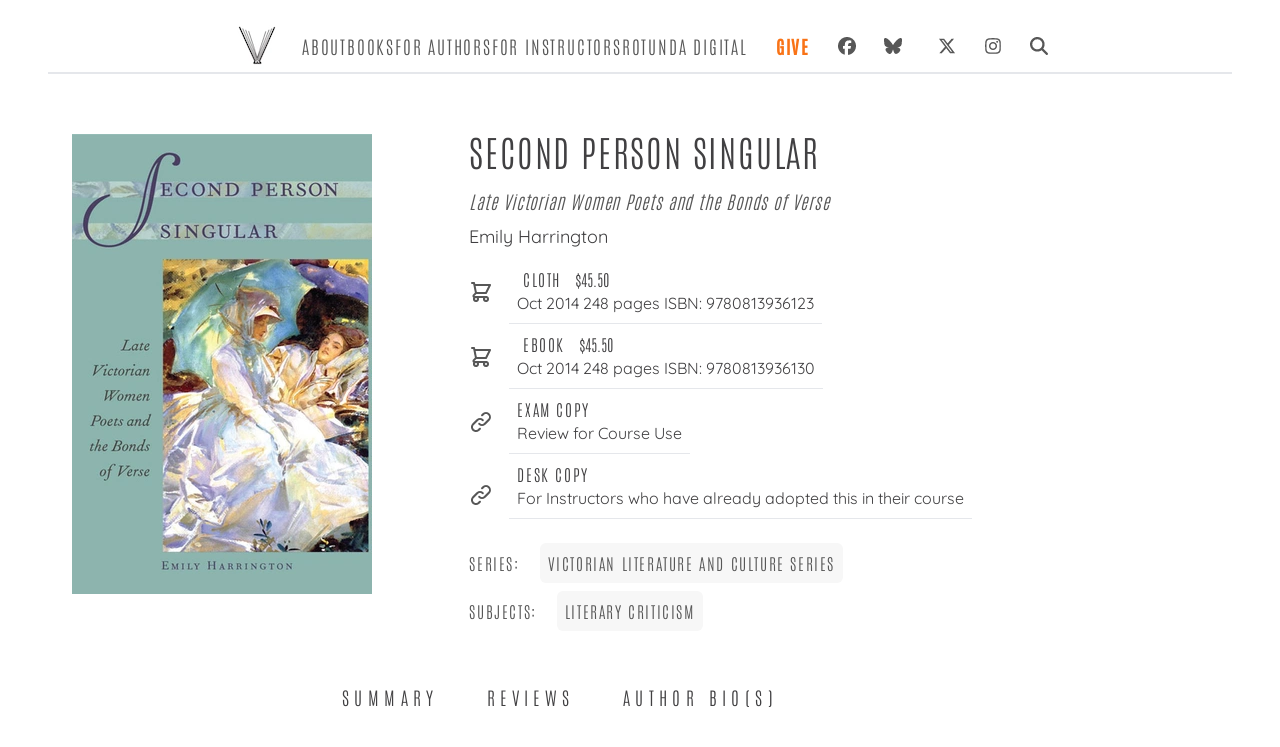

--- FILE ---
content_type: text/html; charset=UTF-8
request_url: https://upress.virginia.edu/title/4736/
body_size: 252852
content:
<!DOCTYPE html><html lang="en"><head><meta charSet="utf-8"/><meta http-equiv="x-ua-compatible" content="ie=edge"/><meta name="viewport" content="width=device-width, initial-scale=1, shrink-to-fit=no"/><meta name="generator" content="Gatsby 5.12.4"/><meta data-react-helmet="true" name="description" content="&lt;div&gt;&lt;p&gt;Emily Harrington offers a new history of women’s poetry at the turn of the century that breaks from conventional ideas of nineteenth-century l"/><meta data-react-helmet="true" name="image" content="https://www.upress.virginia.edu/static/uvap_sm.png"/><meta data-react-helmet="true" property="og:type" content="book"/><meta data-react-helmet="true" property="og:title" content="Second Person Singular"/><meta data-react-helmet="true" property="book:author" content="Emily Harrington"/><meta data-react-helmet="true" property="og:description" content="&lt;div&gt;&lt;p&gt;Emily Harrington offers a new history of women’s poetry at the turn of the century that breaks from conventional ideas of nineteenth-century l"/><meta data-react-helmet="true" property="og:image" content="https://ik.imagekit.io/uvapress/4736.jpg"/><meta data-react-helmet="true" property="book:isbn" content="9780813936123"/><meta data-react-helmet="true" name="twitter:card" content="summary_large_image"/><meta data-react-helmet="true" name="twitter:creator" content="@uvapress"/><meta data-react-helmet="true" name="twitter:title" content="Second Person Singular"/><meta data-react-helmet="true" name="twitter:description" content="&lt;div&gt;&lt;p&gt;Emily Harrington offers a new history of women’s poetry at the turn of the century that breaks from conventional ideas of nineteenth-century l"/><meta data-react-helmet="true" name="twitter:image" content="https://www.upress.virginia.edu/static/uvap_sm.png"/><style data-href="/styles.14fc32522a2b836c5d18.css" data-identity="gatsby-global-css">@charset "UTF-8";*,:after,:before{--tw-border-spacing-x:0;--tw-border-spacing-y:0;--tw-translate-x:0;--tw-translate-y:0;--tw-rotate:0;--tw-skew-x:0;--tw-skew-y:0;--tw-scale-x:1;--tw-scale-y:1;--tw-pan-x: ;--tw-pan-y: ;--tw-pinch-zoom: ;--tw-scroll-snap-strictness:proximity;--tw-gradient-from-position: ;--tw-gradient-via-position: ;--tw-gradient-to-position: ;--tw-ordinal: ;--tw-slashed-zero: ;--tw-numeric-figure: ;--tw-numeric-spacing: ;--tw-numeric-fraction: ;--tw-ring-inset: ;--tw-ring-offset-width:0px;--tw-ring-offset-color:#fff;--tw-ring-color:rgba(59,130,246,.5);--tw-ring-offset-shadow:0 0 #0000;--tw-ring-shadow:0 0 #0000;--tw-shadow:0 0 #0000;--tw-shadow-colored:0 0 #0000;--tw-blur: ;--tw-brightness: ;--tw-contrast: ;--tw-grayscale: ;--tw-hue-rotate: ;--tw-invert: ;--tw-saturate: ;--tw-sepia: ;--tw-drop-shadow: ;--tw-backdrop-blur: ;--tw-backdrop-brightness: ;--tw-backdrop-contrast: ;--tw-backdrop-grayscale: ;--tw-backdrop-hue-rotate: ;--tw-backdrop-invert: ;--tw-backdrop-opacity: ;--tw-backdrop-saturate: ;--tw-backdrop-sepia: ;--tw-contain-size: ;--tw-contain-layout: ;--tw-contain-paint: ;--tw-contain-style: }::backdrop{--tw-border-spacing-x:0;--tw-border-spacing-y:0;--tw-translate-x:0;--tw-translate-y:0;--tw-rotate:0;--tw-skew-x:0;--tw-skew-y:0;--tw-scale-x:1;--tw-scale-y:1;--tw-pan-x: ;--tw-pan-y: ;--tw-pinch-zoom: ;--tw-scroll-snap-strictness:proximity;--tw-gradient-from-position: ;--tw-gradient-via-position: ;--tw-gradient-to-position: ;--tw-ordinal: ;--tw-slashed-zero: ;--tw-numeric-figure: ;--tw-numeric-spacing: ;--tw-numeric-fraction: ;--tw-ring-inset: ;--tw-ring-offset-width:0px;--tw-ring-offset-color:#fff;--tw-ring-color:rgba(59,130,246,.5);--tw-ring-offset-shadow:0 0 #0000;--tw-ring-shadow:0 0 #0000;--tw-shadow:0 0 #0000;--tw-shadow-colored:0 0 #0000;--tw-blur: ;--tw-brightness: ;--tw-contrast: ;--tw-grayscale: ;--tw-hue-rotate: ;--tw-invert: ;--tw-saturate: ;--tw-sepia: ;--tw-drop-shadow: ;--tw-backdrop-blur: ;--tw-backdrop-brightness: ;--tw-backdrop-contrast: ;--tw-backdrop-grayscale: ;--tw-backdrop-hue-rotate: ;--tw-backdrop-invert: ;--tw-backdrop-opacity: ;--tw-backdrop-saturate: ;--tw-backdrop-sepia: ;--tw-contain-size: ;--tw-contain-layout: ;--tw-contain-paint: ;--tw-contain-style: }/*
! tailwindcss v3.4.17 | MIT License | https://tailwindcss.com
*/*,:after,:before{border:0 solid #e5e7eb;box-sizing:border-box}:after,:before{--tw-content:""}html{-webkit-text-size-adjust:100%;font-feature-settings:normal;-webkit-tap-highlight-color:transparent;font-family:Antonio,ui-sans-serif,system-ui,sans-serif,Apple Color Emoji,Segoe UI Emoji,Segoe UI Symbol,Noto Color Emoji;font-variation-settings:normal;line-height:1.5;-moz-tab-size:4;-o-tab-size:4;tab-size:4}body{line-height:inherit;margin:0}hr{border-top-width:1px;color:inherit;height:0}h1,h2,h3,h4,h5,h6{font-size:inherit;font-weight:inherit}a{color:inherit;text-decoration:inherit}b,strong{font-weight:bolder}code,pre{font-feature-settings:normal;font-family:ui-monospace,SFMono-Regular,Menlo,Monaco,Consolas,Liberation Mono,Courier New,monospace;font-size:1em;font-variation-settings:normal}small{font-size:80%}sub{bottom:-.25em;font-size:75%;line-height:0;position:relative;vertical-align:baseline}table{border-collapse:collapse;border-color:inherit;text-indent:0}button,input,select{font-feature-settings:inherit;color:inherit;font-family:inherit;font-size:100%;font-variation-settings:inherit;font-weight:inherit;letter-spacing:inherit;line-height:inherit;margin:0;padding:0}button,select{text-transform:none}button,input:where([type=button]),input:where([type=reset]),input:where([type=submit]){-webkit-appearance:button;background-color:transparent;background-image:none}::-webkit-inner-spin-button,::-webkit-outer-spin-button{height:auto}[type=search]{-webkit-appearance:textfield;outline-offset:-2px}::-webkit-search-decoration{-webkit-appearance:none}::-webkit-file-upload-button{-webkit-appearance:button;font:inherit}summary{display:list-item}blockquote,h1,h2,h3,h4,h5,h6,hr,menu,p,pre,ul{margin:0}menu,ul{list-style:none;padding:0}input::-moz-placeholder{color:#9ca3af;opacity:1}input::placeholder{color:#9ca3af;opacity:1}button{cursor:pointer}audio,iframe,img,svg{display:block;vertical-align:middle}img{height:auto;max-width:100%}[hidden]:where(:not([hidden=until-found])){display:none}h1{font-size:4.5rem}h1,h2{line-height:1}h2{font-size:3.75rem}h3{font-size:3rem;line-height:1}h4{font-size:2.25rem;line-height:2.5rem}h5{font-size:1.25rem}h5,h6{line-height:1.75rem}h6{font-size:1.125rem}.container{width:100%}@media (min-width:640px){.container{max-width:640px}}@media (min-width:768px){.container{max-width:768px}}@media (min-width:1024px){.container{max-width:1024px}}@media (min-width:1280px){.container{max-width:1280px}}@media (min-width:1536px){.container{max-width:1536px}}.sr-only{clip:rect(0,0,0,0);border-width:0;height:1px;margin:-1px;overflow:hidden;padding:0;white-space:nowrap;width:1px}.absolute,.sr-only{position:absolute}.relative{position:relative}.inset-0{inset:0}.right-4{right:1rem}.z-40{z-index:40}.order-last{order:9999}.col-span-1{grid-column:span 1/span 1}.col-span-2{grid-column:span 2/span 2}.float-right{float:right}.float-left{float:left}.-m-4{margin:-1rem}.m-1{margin:.25rem}.m-2{margin:.5rem}.-mx-2{margin-left:-.5rem;margin-right:-.5rem}.mx-2{margin-left:.5rem;margin-right:.5rem}.mx-4{margin-left:1rem;margin-right:1rem}.mx-auto{margin-left:auto;margin-right:auto}.my-2{margin-bottom:.5rem;margin-top:.5rem}.my-4{margin-bottom:1rem;margin-top:1rem}.my-auto{margin-bottom:auto;margin-top:auto}.mb-1{margin-bottom:.25rem}.mb-10{margin-bottom:2.5rem}.mb-16{margin-bottom:4rem}.mb-2{margin-bottom:.5rem}.mb-3{margin-bottom:.75rem}.mb-4{margin-bottom:1rem}.mb-5{margin-bottom:1.25rem}.mb-6{margin-bottom:1.5rem}.mb-8{margin-bottom:2rem}.ml-1{margin-left:.25rem}.ml-2{margin-left:.5rem}.ml-4{margin-left:1rem}.ml-6{margin-left:1.5rem}.mr-3{margin-right:.75rem}.mr-4{margin-right:1rem}.mr-5{margin-right:1.25rem}.mt-1{margin-top:.25rem}.mt-10{margin-top:2.5rem}.mt-2{margin-top:.5rem}.mt-3{margin-top:.75rem}.mt-4{margin-top:1rem}.mt-6{margin-top:1.5rem}.mt-8{margin-top:2rem}.mt-auto{margin-top:auto}.block{display:block}.inline-block{display:inline-block}.inline{display:inline}.flex{display:flex}.inline-flex{display:inline-flex}.table{display:table}.grid{display:grid}.contents{display:contents}.hidden{display:none}.aspect-\[67\/100\]{aspect-ratio:67/100}.h-1{height:.25rem}.h-10{height:2.5rem}.h-20{height:5rem}.h-3{height:.75rem}.h-4{height:1rem}.h-40{height:10rem}.h-48{height:12rem}.h-5{height:1.25rem}.h-6{height:1.5rem}.h-8{height:2rem}.h-full{height:100%}.min-h-screen{min-height:100vh}.w-1\/2{width:50%}.w-10{width:2.5rem}.w-10\/12{width:83.333333%}.w-16{width:4rem}.w-20{width:5rem}.w-3{width:.75rem}.w-4{width:1rem}.w-40{width:10rem}.w-5{width:1.25rem}.w-6{width:1.5rem}.w-64{width:16rem}.w-8{width:2rem}.w-auto{width:auto}.w-full{width:100%}.w-screen{width:100vw}.max-w-4xl{max-width:56rem}.max-w-6xl{max-width:72rem}.max-w-full{max-width:100%}.max-w-lg{max-width:32rem}.max-w-sm{max-width:24rem}.flex-1{flex:1 1 0%}.flex-shrink-0,.shrink-0{flex-shrink:0}.flex-grow{flex-grow:1}.grow-0{flex-grow:0}.basis-0{flex-basis:0px}.basis-1\/4{flex-basis:25%}.table-auto{table-layout:auto}.snap-center{scroll-snap-align:center}.list-disc{list-style-type:disc}.grid-cols-1{grid-template-columns:repeat(1,minmax(0,1fr))}.grid-cols-2{grid-template-columns:repeat(2,minmax(0,1fr))}.grid-cols-3{grid-template-columns:repeat(3,minmax(0,1fr))}.flex-row{flex-direction:row}.flex-col{flex-direction:column}.flex-wrap{flex-wrap:wrap}.place-content-center{place-content:center}.place-items-center{place-items:center}.content-center{align-content:center}.items-start{align-items:flex-start}.items-end{align-items:flex-end}.items-center{align-items:center}.justify-start{justify-content:flex-start}.justify-center{justify-content:center}.justify-between{justify-content:space-between}.gap-2{gap:.5rem}.gap-3{gap:.75rem}.gap-4{gap:1rem}.gap-8{gap:2rem}.gap-y-0{row-gap:0}.space-x-3>:not([hidden])~:not([hidden]){--tw-space-x-reverse:0;margin-left:calc(.75rem*(1 - var(--tw-space-x-reverse)));margin-right:calc(.75rem*var(--tw-space-x-reverse))}.space-x-6>:not([hidden])~:not([hidden]){--tw-space-x-reverse:0;margin-left:calc(1.5rem*(1 - var(--tw-space-x-reverse)));margin-right:calc(1.5rem*var(--tw-space-x-reverse))}.space-x-7>:not([hidden])~:not([hidden]){--tw-space-x-reverse:0;margin-left:calc(1.75rem*(1 - var(--tw-space-x-reverse)));margin-right:calc(1.75rem*var(--tw-space-x-reverse))}.space-y-4>:not([hidden])~:not([hidden]){--tw-space-y-reverse:0;margin-bottom:calc(1rem*var(--tw-space-y-reverse));margin-top:calc(1rem*(1 - var(--tw-space-y-reverse)))}.space-y-6>:not([hidden])~:not([hidden]){--tw-space-y-reverse:0;margin-bottom:calc(1.5rem*var(--tw-space-y-reverse));margin-top:calc(1.5rem*(1 - var(--tw-space-y-reverse)))}.self-end{align-self:flex-end}.self-center{align-self:center}.justify-self-center{justify-self:center}.overflow-hidden{overflow:hidden}.rounded{border-radius:.25rem}.rounded-full{border-radius:9999px}.rounded-lg{border-radius:.5rem}.rounded-md{border-radius:.375rem}.border{border-width:1px}.border-0{border-width:0}.border-b{border-bottom-width:1px}.border-b-2{border-bottom-width:2px}.border-b-4{border-bottom-width:4px}.border-r-2{border-right-width:2px}.border-t{border-top-width:1px}.border-t-2{border-top-width:2px}.border-black{--tw-border-opacity:1;border-color:rgb(0 0 0/var(--tw-border-opacity,1))}.border-ceci-gray-light{--tw-border-opacity:1;border-color:rgb(206 207 206/var(--tw-border-opacity,1))}.border-ceci-gray-mid{--tw-border-opacity:1;border-color:rgb(87 87 87/var(--tw-border-opacity,1))}.border-gray-100{--tw-border-opacity:1;border-color:rgb(243 244 246/var(--tw-border-opacity,1))}.border-gray-300{--tw-border-opacity:1;border-color:rgb(209 213 219/var(--tw-border-opacity,1))}.border-gray-400{--tw-border-opacity:1;border-color:rgb(156 163 175/var(--tw-border-opacity,1))}.border-gray-600{--tw-border-opacity:1;border-color:rgb(75 85 99/var(--tw-border-opacity,1))}.border-white{--tw-border-opacity:1;border-color:rgb(255 255 255/var(--tw-border-opacity,1))}.bg-ceci-gray-dark{--tw-bg-opacity:1;background-color:rgb(65 64 66/var(--tw-bg-opacity,1))}.bg-ceci-gray-light{--tw-bg-opacity:1;background-color:rgb(206 207 206/var(--tw-bg-opacity,1))}.bg-ceci-gray-mid{--tw-bg-opacity:1;background-color:rgb(87 87 87/var(--tw-bg-opacity,1))}.bg-gray-100{--tw-bg-opacity:1;background-color:rgb(243 244 246/var(--tw-bg-opacity,1))}.bg-gray-300{--tw-bg-opacity:1;background-color:rgb(209 213 219/var(--tw-bg-opacity,1))}.bg-gray-600{--tw-bg-opacity:1;background-color:rgb(75 85 99/var(--tw-bg-opacity,1))}.bg-gray-800{--tw-bg-opacity:1;background-color:rgb(31 41 55/var(--tw-bg-opacity,1))}.bg-greige{background-color:#f7f7f7}.bg-slate-100{--tw-bg-opacity:1;background-color:rgb(241 245 249/var(--tw-bg-opacity,1))}.bg-white{--tw-bg-opacity:1;background-color:rgb(255 255 255/var(--tw-bg-opacity,1))}.bg-zinc-100{--tw-bg-opacity:1;background-color:rgb(244 244 245/var(--tw-bg-opacity,1))}.bg-zinc-50{--tw-bg-opacity:1;background-color:rgb(250 250 250/var(--tw-bg-opacity,1))}.fill-current{fill:currentColor}.object-contain{-o-object-fit:contain;object-fit:contain}.object-cover{-o-object-fit:cover;object-fit:cover}.p-0{padding:0}.p-10{padding:2.5rem}.p-2{padding:.5rem}.p-3{padding:.75rem}.p-4{padding:1rem}.p-5{padding:1.25rem}.p-6{padding:1.5rem}.p-8{padding:2rem}.px-1{padding-left:.25rem;padding-right:.25rem}.px-10{padding-left:2.5rem;padding-right:2.5rem}.px-12{padding-left:3rem;padding-right:3rem}.px-2{padding-left:.5rem;padding-right:.5rem}.px-3{padding-left:.75rem;padding-right:.75rem}.px-4{padding-left:1rem;padding-right:1rem}.px-5{padding-left:1.25rem;padding-right:1.25rem}.px-6{padding-left:1.5rem;padding-right:1.5rem}.px-7{padding-left:1.75rem;padding-right:1.75rem}.px-8{padding-left:2rem;padding-right:2rem}.py-0{padding-bottom:0;padding-top:0}.py-1{padding-bottom:.25rem;padding-top:.25rem}.py-10{padding-bottom:2.5rem;padding-top:2.5rem}.py-12{padding-bottom:3rem;padding-top:3rem}.py-2{padding-bottom:.5rem;padding-top:.5rem}.py-24{padding-bottom:6rem;padding-top:6rem}.py-3{padding-bottom:.75rem;padding-top:.75rem}.py-4{padding-bottom:1rem;padding-top:1rem}.py-5{padding-bottom:1.25rem;padding-top:1.25rem}.py-6{padding-bottom:1.5rem;padding-top:1.5rem}.py-7{padding-bottom:1.75rem;padding-top:1.75rem}.py-8{padding-bottom:2rem;padding-top:2rem}.pb-1{padding-bottom:.25rem}.pb-2{padding-bottom:.5rem}.pb-3{padding-bottom:.75rem}.pb-4{padding-bottom:1rem}.pb-5{padding-bottom:1.25rem}.pb-6{padding-bottom:1.5rem}.pb-7{padding-bottom:1.75rem}.pb-8{padding-bottom:2rem}.pl-1{padding-left:.25rem}.pl-10{padding-left:2.5rem}.pl-2{padding-left:.5rem}.pl-4{padding-left:1rem}.pl-5{padding-left:1.25rem}.pl-6{padding-left:1.5rem}.pl-8{padding-left:2rem}.pr-0{padding-right:0}.pr-2{padding-right:.5rem}.pr-4{padding-right:1rem}.pr-5{padding-right:1.25rem}.pt-1{padding-top:.25rem}.pt-12{padding-top:3rem}.pt-2{padding-top:.5rem}.pt-3{padding-top:.75rem}.pt-4{padding-top:1rem}.pt-5{padding-top:1.25rem}.pt-6{padding-top:1.5rem}.text-left{text-align:left}.text-center{text-align:center}.text-right{text-align:right}.font-assistant{font-family:Assistant,sans-serif}.font-display{font-family:Quicksand,ui-sans-serif,system-ui,sans-serif,Apple Color Emoji,Segoe UI Emoji,Segoe UI Symbol,Noto Color Emoji}.font-playfair{font-family:Playfair Display SC,serif}.font-sans{font-family:Antonio,ui-sans-serif,system-ui,sans-serif,Apple Color Emoji,Segoe UI Emoji,Segoe UI Symbol,Noto Color Emoji}.font-serif{font-family:Crimson Text,ui-serif,Georgia,Cambria,Times New Roman,Times,serif}.text-2xl{font-size:1.5rem;line-height:2rem}.text-3xl{font-size:1.875rem;line-height:2.25rem}.text-6xl{font-size:3.75rem;line-height:1}.text-base{font-size:1.2em}.text-lg{font-size:1.125rem;line-height:1.75rem}.text-sm{font-size:1rem}.text-xl{font-size:1.25rem;line-height:1.75rem}.font-black{font-weight:900}.font-bold{font-weight:700}.font-light{font-weight:300}.font-medium{font-weight:500}.font-semibold{font-weight:600}.font-thin{font-weight:100}.uppercase{text-transform:uppercase}.italic{font-style:italic}.leading-7{line-height:1.75rem}.leading-8{line-height:2rem}.leading-none{line-height:1}.leading-normal{line-height:1.5}.leading-relaxed{line-height:1.625}.leading-snug{line-height:1.375}.tracking-booped{letter-spacing:.05em}.tracking-wide{letter-spacing:.1em}.tracking-wider{letter-spacing:.2em}.tracking-widest{letter-spacing:.3em}.text-ceci-gray-dark{--tw-text-opacity:1;color:rgb(65 64 66/var(--tw-text-opacity,1))}.text-ceci-gray-light{--tw-text-opacity:1;color:rgb(206 207 206/var(--tw-text-opacity,1))}.text-ceci-gray-mid{--tw-text-opacity:1;color:rgb(87 87 87/var(--tw-text-opacity,1))}.text-gray-100{--tw-text-opacity:1;color:rgb(243 244 246/var(--tw-text-opacity,1))}.text-gray-300{--tw-text-opacity:1;color:rgb(209 213 219/var(--tw-text-opacity,1))}.text-gray-400{--tw-text-opacity:1;color:rgb(156 163 175/var(--tw-text-opacity,1))}.text-gray-500{--tw-text-opacity:1;color:rgb(107 114 128/var(--tw-text-opacity,1))}.text-gray-600{--tw-text-opacity:1;color:rgb(75 85 99/var(--tw-text-opacity,1))}.text-gray-700{--tw-text-opacity:1;color:rgb(55 65 81/var(--tw-text-opacity,1))}.text-gray-800{--tw-text-opacity:1;color:rgb(31 41 55/var(--tw-text-opacity,1))}.text-gray-900{--tw-text-opacity:1;color:rgb(17 24 39/var(--tw-text-opacity,1))}.text-orange-500{--tw-text-opacity:1;color:rgb(249 115 22/var(--tw-text-opacity,1))}.text-stone-200{--tw-text-opacity:1;color:rgb(231 229 228/var(--tw-text-opacity,1))}.text-white{--tw-text-opacity:1;color:rgb(255 255 255/var(--tw-text-opacity,1))}.underline{text-decoration-line:underline}.shadow-lg{--tw-shadow:0 10px 15px -3px rgba(0,0,0,.1),0 4px 6px -4px rgba(0,0,0,.1);--tw-shadow-colored:0 10px 15px -3px var(--tw-shadow-color),0 4px 6px -4px var(--tw-shadow-color)}.shadow-lg,.shadow-md{box-shadow:var(--tw-ring-offset-shadow,0 0 #0000),var(--tw-ring-shadow,0 0 #0000),var(--tw-shadow)}.shadow-md{--tw-shadow:0 4px 6px -1px rgba(0,0,0,.1),0 2px 4px -2px rgba(0,0,0,.1);--tw-shadow-colored:0 4px 6px -1px var(--tw-shadow-color),0 2px 4px -2px var(--tw-shadow-color)}.shadow-xl{--tw-shadow:0 20px 25px -5px rgba(0,0,0,.1),0 8px 10px -6px rgba(0,0,0,.1);--tw-shadow-colored:0 20px 25px -5px var(--tw-shadow-color),0 8px 10px -6px var(--tw-shadow-color);box-shadow:var(--tw-ring-offset-shadow,0 0 #0000),var(--tw-ring-shadow,0 0 #0000),var(--tw-shadow)}.outline-none{outline:2px solid transparent;outline-offset:2px}.outline{outline-style:solid}.filter{filter:var(--tw-blur) var(--tw-brightness) var(--tw-contrast) var(--tw-grayscale) var(--tw-hue-rotate) var(--tw-invert) var(--tw-saturate) var(--tw-sepia) var(--tw-drop-shadow)}.transition{transition-duration:.15s;transition-property:color,background-color,border-color,text-decoration-color,fill,stroke,opacity,box-shadow,transform,filter,-webkit-backdrop-filter;transition-property:color,background-color,border-color,text-decoration-color,fill,stroke,opacity,box-shadow,transform,filter,backdrop-filter;transition-property:color,background-color,border-color,text-decoration-color,fill,stroke,opacity,box-shadow,transform,filter,backdrop-filter,-webkit-backdrop-filter;transition-timing-function:cubic-bezier(.4,0,.2,1)}.transition-colors{transition-duration:.15s;transition-property:color,background-color,border-color,text-decoration-color,fill,stroke;transition-timing-function:cubic-bezier(.4,0,.2,1)}.transition-shadow{transition-duration:.15s;transition-property:box-shadow;transition-timing-function:cubic-bezier(.4,0,.2,1)}.duration-200{transition-duration:.2s}.duration-300{transition-duration:.3s}.ease-in-out{transition-timing-function:cubic-bezier(.4,0,.2,1)}p>a{text-decoration:underline}.title{text-align:left}table.tiers td{padding-bottom:1rem;padding-left:1rem}p{font-family:Crimson Text;font-weight:300;line-height:1.6rem;padding:0 1rem 1rem}.cms p{font-size:1.1rem}.cms ul{list-style:circle;list-style-position:inside;margin-left:2em;padding:1em}.cms ul li:first-child{padding-top:0}.cms ul li{font-family:Crimson Text;font-size:1.1rem;padding-top:.5em}.cms strong,strong{font-weight:bolder;font-weight:600}.cms h3{font-size:3rem;margin:2rem 0}.cms h3,.cms h4{color:grey;letter-spacing:.02em}.cms h4{font-size:2rem;margin:2em 0}.cms h5{color:grey;font-size:1.5rem;letter-spacing:.02em;margin:1em 0}.cms h6{color:grey;letter-spacing:.0235em;padding:1em 0}.cms pre code{font-family:Crimson Text}.dropCap>p{padding:.5rem 0}.dropCap p:first-child:first-letter,p.dropCap:first-child:first-letter{color:#1d1c1c;float:left;font-family:Quicksand;font-size:2.5rem;line-height:2rem;padding-right:3px;padding-top:4px}p.dropCap{padding-left:0;text-align:left}div.dropCap:first-child:first-letter{color:#1d1c1c;float:left;font-family:Quicksand;font-size:2.5rem;line-height:2rem;padding-right:3px;padding-top:4px}a:hover{color:#505050;text-decoration:underline}article ul{list-style:disc;padding:1em}.quoted{position:relative}.quoted:before{content:"\201C";float:left;font-size:4rem;line-height:1rem;padding-right:4px}.quoted:after,.quoted:before{color:grey;font-family:Crimson Text}.quoted:after{bottom:1rem;content:"\201E";font-size:3em;left:65%;position:relative}.drop-shadow-img{box-shadow:0 20px 20px -12px #2b2b2b}.slick-prev{left:-10px!important}.slick-next{right:0!important}.slick-next:before,.slick-prev:before{color:#727272!important}h4{padding-bottom:1rem;padding-top:1rem}.greige{background-color:#f7f7f7}.money{font-family:Arial,Helvetica,sans-serif;font-size:95%;text-align:center}.pricing tr{margin-top:2em}@media only screen and (max-width:720px){.slick-slider button{height:48px;padding:8px;width:48px}.slick-prev{left:-10px!important}.slick-next{right:0!important}.slick-next:before,.slick-prev:before{color:#727272!important}}.rotCard{-webkit-backdrop-filter:blur(30px);backdrop-filter:blur(30px);background:hsla(0,0%,100%,.55)}.auc-Recommend-title{display:none}b{font-weight:600}.last\:border-b-0:last-child{border-bottom-width:0}.hover\:border-black:hover{--tw-border-opacity:1;border-color:rgb(0 0 0/var(--tw-border-opacity,1))}.hover\:bg-ceci-gray-mid:hover{--tw-bg-opacity:1;background-color:rgb(87 87 87/var(--tw-bg-opacity,1))}.hover\:bg-gray-100:hover{--tw-bg-opacity:1;background-color:rgb(243 244 246/var(--tw-bg-opacity,1))}.hover\:bg-gray-500:hover{--tw-bg-opacity:1;background-color:rgb(107 114 128/var(--tw-bg-opacity,1))}.hover\:bg-greige:hover{background-color:#f7f7f7}.hover\:bg-white:hover{--tw-bg-opacity:1;background-color:rgb(255 255 255/var(--tw-bg-opacity,1))}.hover\:font-bold:hover{font-weight:700}.hover\:text-ceci-gray-dark:hover{--tw-text-opacity:1;color:rgb(65 64 66/var(--tw-text-opacity,1))}.hover\:text-gray-300:hover{--tw-text-opacity:1;color:rgb(209 213 219/var(--tw-text-opacity,1))}.hover\:text-gray-700:hover{--tw-text-opacity:1;color:rgb(55 65 81/var(--tw-text-opacity,1))}.hover\:text-gray-800:hover{--tw-text-opacity:1;color:rgb(31 41 55/var(--tw-text-opacity,1))}.hover\:text-orange-600:hover{--tw-text-opacity:1;color:rgb(234 88 12/var(--tw-text-opacity,1))}.hover\:underline:hover{text-decoration-line:underline}.hover\:shadow-xl:hover{--tw-shadow:0 20px 25px -5px rgba(0,0,0,.1),0 8px 10px -6px rgba(0,0,0,.1);--tw-shadow-colored:0 20px 25px -5px var(--tw-shadow-color),0 8px 10px -6px var(--tw-shadow-color);box-shadow:var(--tw-ring-offset-shadow,0 0 #0000),var(--tw-ring-shadow,0 0 #0000),var(--tw-shadow)}.focus\:border-teal-500:focus{--tw-border-opacity:1;border-color:rgb(20 184 166/var(--tw-border-opacity,1))}.focus\:outline-none:focus{outline:2px solid transparent;outline-offset:2px}@media (min-width:640px){.sm\:mx-auto{margin-left:auto;margin-right:auto}.sm\:mb-0{margin-bottom:0}.sm\:mb-2{margin-bottom:.5rem}.sm\:mr-10{margin-right:2.5rem}.sm\:mr-4{margin-right:1rem}.sm\:mt-5{margin-top:1.25rem}.sm\:w-1\/2{width:50%}.sm\:flex-row{flex-direction:row}.sm\:flex-wrap{flex-wrap:wrap}.sm\:flex-nowrap{flex-wrap:nowrap}.sm\:border-b-0{border-bottom-width:0}.sm\:border-r{border-right-width:1px}.sm\:border-r-0{border-right-width:0}.sm\:px-0{padding-left:0;padding-right:0}.sm\:px-6{padding-left:1.5rem;padding-right:1.5rem}.sm\:py-4{padding-bottom:1rem;padding-top:1rem}.sm\:text-3xl{font-size:1.875rem;line-height:2.25rem}.sm\:text-xl{font-size:1.25rem;line-height:1.75rem}}@media (min-width:768px){.md\:order-2{order:2}.md\:order-first{order:-9999}.md\:col-span-1{grid-column:span 1/span 1}.md\:col-span-2{grid-column:span 2/span 2}.md\:float-left{float:left}.md\:mx-12{margin-left:3rem;margin-right:3rem}.md\:mx-auto{margin-left:auto;margin-right:auto}.md\:mb-0{margin-bottom:0}.md\:ml-2{margin-left:.5rem}.md\:ml-5{margin-left:1.25rem}.md\:ml-auto{margin-left:auto}.md\:mt-0{margin-top:0}.md\:block{display:block}.md\:flex{display:flex}.md\:grid{display:grid}.md\:hidden{display:none}.md\:h-4{height:1rem}.md\:w-1\/2{width:50%}.md\:w-1\/3{width:33.333333%}.md\:w-4{width:1rem}.md\:w-4\/5{width:80%}.md\:w-5\/12{width:41.666667%}.md\:w-7\/12{width:58.333333%}.md\:w-full{width:100%}.md\:max-w-4xl{max-width:56rem}.md\:max-w-5xl{max-width:64rem}.md\:shrink-0{flex-shrink:0}.md\:basis-1\/3{flex-basis:33.333333%}.md\:grid-cols-1{grid-template-columns:repeat(1,minmax(0,1fr))}.md\:grid-cols-2{grid-template-columns:repeat(2,minmax(0,1fr))}.md\:grid-cols-3{grid-template-columns:repeat(3,minmax(0,1fr))}.md\:grid-cols-4{grid-template-columns:repeat(4,minmax(0,1fr))}.md\:flex-row{flex-direction:row}.md\:flex-col{flex-direction:column}.md\:flex-wrap{flex-wrap:wrap}.md\:place-items-center{place-items:center}.md\:items-center{align-items:center}.md\:gap-0{gap:0}.md\:gap-10{gap:2.5rem}.md\:gap-4{gap:1rem}.md\:gap-8{gap:2rem}.md\:space-x-6>:not([hidden])~:not([hidden]){--tw-space-x-reverse:0;margin-left:calc(1.5rem*(1 - var(--tw-space-x-reverse)));margin-right:calc(1.5rem*var(--tw-space-x-reverse))}.md\:space-x-8>:not([hidden])~:not([hidden]){--tw-space-x-reverse:0;margin-left:calc(2rem*(1 - var(--tw-space-x-reverse)));margin-right:calc(2rem*var(--tw-space-x-reverse))}.md\:border-b-0{border-bottom-width:0}.md\:p-5{padding:1.25rem}.md\:px-1{padding-left:.25rem;padding-right:.25rem}.md\:px-10{padding-left:2.5rem;padding-right:2.5rem}.md\:px-12{padding-left:3rem;padding-right:3rem}.md\:py-0{padding-bottom:0;padding-top:0}.md\:py-1{padding-bottom:.25rem;padding-top:.25rem}.md\:py-2{padding-bottom:.5rem;padding-top:.5rem}.md\:py-3{padding-bottom:.75rem;padding-top:.75rem}.md\:py-8{padding-bottom:2rem;padding-top:2rem}.md\:pb-0{padding-bottom:0}.md\:pl-2{padding-left:.5rem}.md\:pl-3{padding-left:.75rem}.md\:pl-6{padding-left:1.5rem}.md\:pr-16{padding-right:4rem}.md\:pt-4{padding-top:1rem}.md\:text-left{text-align:left}.md\:text-2xl{font-size:1.5rem;line-height:2rem}.md\:text-3xl{font-size:1.875rem;line-height:2.25rem}.md\:text-4xl{font-size:2.25rem;line-height:2.5rem}.md\:text-7xl{font-size:4.5rem;line-height:1}.md\:text-8xl{font-size:6rem;line-height:1}.md\:text-lg{font-size:1.125rem;line-height:1.75rem}.md\:text-sm{font-size:1rem}.md\:text-xl{font-size:1.25rem;line-height:1.75rem}}@media (min-width:1024px){.lg\:col-span-1{grid-column:span 1/span 1}.lg\:col-span-3{grid-column:span 3/span 3}.lg\:-mr-14{margin-right:-3.5rem}.lg\:mb-0{margin-bottom:0}.lg\:mt-0{margin-top:0}.lg\:block{display:block}.lg\:w-1\/2{width:50%}.lg\:w-1\/3{width:33.333333%}.lg\:w-1\/4{width:25%}.lg\:w-1\/5{width:20%}.lg\:w-2\/3{width:66.666667%}.lg\:w-2\/6{width:33.333333%}.lg\:w-3\/4{width:75%}.lg\:w-3\/5{width:60%}.lg\:w-4\/5{width:80%}.lg\:grid-cols-1{grid-template-columns:repeat(1,minmax(0,1fr))}.lg\:grid-cols-2{grid-template-columns:repeat(2,minmax(0,1fr))}.lg\:grid-cols-3{grid-template-columns:repeat(3,minmax(0,1fr))}.lg\:flex-row{flex-direction:row}.lg\:border-b-0{border-bottom-width:0}.lg\:border-r{border-right-width:1px}.lg\:pb-0{padding-bottom:0}.lg\:pr-0{padding-right:0}.lg\:pt-3{padding-top:.75rem}.lg\:text-lg{font-size:1.125rem;line-height:1.75rem}}@media (min-width:1280px){.xl\:w-2\/4{width:50%}}@font-face{font-display:swap;font-family:Antonio;font-style:normal;font-weight:400;src:url([data-uri]) format("woff2"),url(/static/antonio-latin-ext-400-normal-7bb35edf98219e18875fc54bf817f978.woff) format("woff");unicode-range:u+0100-02ba,u+02bd-02c5,u+02c7-02cc,u+02ce-02d7,u+02dd-02ff,u+0304,u+0308,u+0329,u+1d00-1dbf,u+1e00-1e9f,u+1ef2-1eff,u+2020,u+20a0-20ab,u+20ad-20c0,u+2113,u+2c60-2c7f,u+a720-a7ff}@font-face{font-display:swap;font-family:Antonio;font-style:normal;font-weight:400;src:url(/static/antonio-latin-400-normal-7334d08f981cc09814a8f729731b356c.woff2) format("woff2"),url(/static/antonio-latin-400-normal-3fef2568b8793f42725b6aa452dea9d8.woff) format("woff");unicode-range:u+00??,u+0131,u+0152-0153,u+02bb-02bc,u+02c6,u+02da,u+02dc,u+0304,u+0308,u+0329,u+2000-206f,u+20ac,u+2122,u+2191,u+2193,u+2212,u+2215,u+feff,u+fffd}@font-face{font-display:swap;font-family:Antonio;font-style:normal;font-weight:100;src:url([data-uri]) format("woff2"),url(/static/antonio-latin-ext-100-normal-1ff8ec575d1253f3f1456b8601a05f2b.woff) format("woff");unicode-range:u+0100-02ba,u+02bd-02c5,u+02c7-02cc,u+02ce-02d7,u+02dd-02ff,u+0304,u+0308,u+0329,u+1d00-1dbf,u+1e00-1e9f,u+1ef2-1eff,u+2020,u+20a0-20ab,u+20ad-20c0,u+2113,u+2c60-2c7f,u+a720-a7ff}@font-face{font-display:swap;font-family:Antonio;font-style:normal;font-weight:100;src:url(/static/antonio-latin-100-normal-640753d881648d923ce819d4e317f43c.woff2) format("woff2"),url(/static/antonio-latin-100-normal-1b0995437aaf465078779c4f1f3db1fc.woff) format("woff");unicode-range:u+00??,u+0131,u+0152-0153,u+02bb-02bc,u+02c6,u+02da,u+02dc,u+0304,u+0308,u+0329,u+2000-206f,u+20ac,u+2122,u+2191,u+2193,u+2212,u+2215,u+feff,u+fffd}@font-face{font-display:swap;font-family:Antonio;font-style:normal;font-weight:200;src:url([data-uri]) format("woff2"),url(/static/antonio-latin-ext-200-normal-de111ed347aa54e8d1dc45d7d3010607.woff) format("woff");unicode-range:u+0100-02ba,u+02bd-02c5,u+02c7-02cc,u+02ce-02d7,u+02dd-02ff,u+0304,u+0308,u+0329,u+1d00-1dbf,u+1e00-1e9f,u+1ef2-1eff,u+2020,u+20a0-20ab,u+20ad-20c0,u+2113,u+2c60-2c7f,u+a720-a7ff}@font-face{font-display:swap;font-family:Antonio;font-style:normal;font-weight:200;src:url(/static/antonio-latin-200-normal-2eef795141e9af08bcd30e8a7e74745d.woff2) format("woff2"),url(/static/antonio-latin-200-normal-ab3f7aad536cf4a796c55ab28fc84133.woff) format("woff");unicode-range:u+00??,u+0131,u+0152-0153,u+02bb-02bc,u+02c6,u+02da,u+02dc,u+0304,u+0308,u+0329,u+2000-206f,u+20ac,u+2122,u+2191,u+2193,u+2212,u+2215,u+feff,u+fffd}@font-face{font-display:swap;font-family:Antonio;font-style:normal;font-weight:300;src:url([data-uri]) format("woff2"),url(/static/antonio-latin-ext-300-normal-975e394ef222e28e44636ccc2500448d.woff) format("woff");unicode-range:u+0100-02ba,u+02bd-02c5,u+02c7-02cc,u+02ce-02d7,u+02dd-02ff,u+0304,u+0308,u+0329,u+1d00-1dbf,u+1e00-1e9f,u+1ef2-1eff,u+2020,u+20a0-20ab,u+20ad-20c0,u+2113,u+2c60-2c7f,u+a720-a7ff}@font-face{font-display:swap;font-family:Antonio;font-style:normal;font-weight:300;src:url(/static/antonio-latin-300-normal-92456493e8039e277b80346f1313acd0.woff2) format("woff2"),url(/static/antonio-latin-300-normal-f7326837809363bf15665ee27de01f0c.woff) format("woff");unicode-range:u+00??,u+0131,u+0152-0153,u+02bb-02bc,u+02c6,u+02da,u+02dc,u+0304,u+0308,u+0329,u+2000-206f,u+20ac,u+2122,u+2191,u+2193,u+2212,u+2215,u+feff,u+fffd}@font-face{font-display:swap;font-family:Quicksand;font-style:normal;font-weight:400;src:url([data-uri]) format("woff2"),url([data-uri]) format("woff");unicode-range:u+0102-0103,u+0110-0111,u+0128-0129,u+0168-0169,u+01a0-01a1,u+01af-01b0,u+0300-0301,u+0303-0304,u+0308-0309,u+0323,u+0329,u+1ea0-1ef9,u+20ab}@font-face{font-display:swap;font-family:Quicksand;font-style:normal;font-weight:400;src:url(/static/quicksand-latin-ext-400-normal-7ff467ecc8f82d5d4983df8f8c95d3ed.woff2) format("woff2"),url(/static/quicksand-latin-ext-400-normal-1e5e50640be84762e1c256ae41a57543.woff) format("woff");unicode-range:u+0100-02ba,u+02bd-02c5,u+02c7-02cc,u+02ce-02d7,u+02dd-02ff,u+0304,u+0308,u+0329,u+1d00-1dbf,u+1e00-1e9f,u+1ef2-1eff,u+2020,u+20a0-20ab,u+20ad-20c0,u+2113,u+2c60-2c7f,u+a720-a7ff}@font-face{font-display:swap;font-family:Quicksand;font-style:normal;font-weight:400;src:url(/static/quicksand-latin-400-normal-8d207fa27addbf02601866788c789730.woff2) format("woff2"),url(/static/quicksand-latin-400-normal-c483fecfa5b2b6081267658b5fb3756f.woff) format("woff");unicode-range:u+00??,u+0131,u+0152-0153,u+02bb-02bc,u+02c6,u+02da,u+02dc,u+0304,u+0308,u+0329,u+2000-206f,u+20ac,u+2122,u+2191,u+2193,u+2212,u+2215,u+feff,u+fffd}@font-face{font-display:swap;font-family:Quicksand;font-style:normal;font-weight:300;src:url([data-uri]) format("woff2"),url([data-uri]) format("woff");unicode-range:u+0102-0103,u+0110-0111,u+0128-0129,u+0168-0169,u+01a0-01a1,u+01af-01b0,u+0300-0301,u+0303-0304,u+0308-0309,u+0323,u+0329,u+1ea0-1ef9,u+20ab}@font-face{font-display:swap;font-family:Quicksand;font-style:normal;font-weight:300;src:url(/static/quicksand-latin-ext-300-normal-ca5d8bcbeee334760125ede9e76a1a62.woff2) format("woff2"),url(/static/quicksand-latin-ext-300-normal-10abc2d04af50f8df771bb4dcd961bce.woff) format("woff");unicode-range:u+0100-02ba,u+02bd-02c5,u+02c7-02cc,u+02ce-02d7,u+02dd-02ff,u+0304,u+0308,u+0329,u+1d00-1dbf,u+1e00-1e9f,u+1ef2-1eff,u+2020,u+20a0-20ab,u+20ad-20c0,u+2113,u+2c60-2c7f,u+a720-a7ff}@font-face{font-display:swap;font-family:Quicksand;font-style:normal;font-weight:300;src:url(/static/quicksand-latin-300-normal-12f9521bfb28a420256fb1f94a78a966.woff2) format("woff2"),url(/static/quicksand-latin-300-normal-a74e639f662ad148392c8302de039c2c.woff) format("woff");unicode-range:u+00??,u+0131,u+0152-0153,u+02bb-02bc,u+02c6,u+02da,u+02dc,u+0304,u+0308,u+0329,u+2000-206f,u+20ac,u+2122,u+2191,u+2193,u+2212,u+2215,u+feff,u+fffd}@font-face{font-display:swap;font-family:Crimson Text;font-style:normal;font-weight:400;src:url([data-uri]) format("woff2"),url([data-uri]) format("woff");unicode-range:u+0102-0103,u+0110-0111,u+0128-0129,u+0168-0169,u+01a0-01a1,u+01af-01b0,u+0300-0301,u+0303-0304,u+0308-0309,u+0323,u+0329,u+1ea0-1ef9,u+20ab}@font-face{font-display:swap;font-family:Crimson Text;font-style:normal;font-weight:400;src:url(/static/crimson-text-latin-ext-400-normal-64ad5fca92e7862b628a74d33e6798c1.woff2) format("woff2"),url(/static/crimson-text-latin-ext-400-normal-14e65fd31f89e0550cb46de46815f93b.woff) format("woff");unicode-range:u+0100-02ba,u+02bd-02c5,u+02c7-02cc,u+02ce-02d7,u+02dd-02ff,u+0304,u+0308,u+0329,u+1d00-1dbf,u+1e00-1e9f,u+1ef2-1eff,u+2020,u+20a0-20ab,u+20ad-20c0,u+2113,u+2c60-2c7f,u+a720-a7ff}@font-face{font-display:swap;font-family:Crimson Text;font-style:normal;font-weight:400;src:url(/static/crimson-text-latin-400-normal-f002dfeee9542c98fae39296e68aea7e.woff2) format("woff2"),url(/static/crimson-text-latin-400-normal-3bacc6d0e498efd801200fd49dba9009.woff) format("woff");unicode-range:u+00??,u+0131,u+0152-0153,u+02bb-02bc,u+02c6,u+02da,u+02dc,u+0304,u+0308,u+0329,u+2000-206f,u+20ac,u+2122,u+2191,u+2193,u+2212,u+2215,u+feff,u+fffd}@font-face{font-display:swap;font-family:Crimson Text;font-style:normal;font-weight:600;src:url([data-uri]) format("woff2"),url([data-uri]) format("woff");unicode-range:u+0102-0103,u+0110-0111,u+0128-0129,u+0168-0169,u+01a0-01a1,u+01af-01b0,u+0300-0301,u+0303-0304,u+0308-0309,u+0323,u+0329,u+1ea0-1ef9,u+20ab}@font-face{font-display:swap;font-family:Crimson Text;font-style:normal;font-weight:600;src:url(/static/crimson-text-latin-ext-600-normal-c4eff6248da23bcd6cf39b2b5b5b4909.woff2) format("woff2"),url(/static/crimson-text-latin-ext-600-normal-7c5f9634c539b9a07fbe13d15afef3e3.woff) format("woff");unicode-range:u+0100-02ba,u+02bd-02c5,u+02c7-02cc,u+02ce-02d7,u+02dd-02ff,u+0304,u+0308,u+0329,u+1d00-1dbf,u+1e00-1e9f,u+1ef2-1eff,u+2020,u+20a0-20ab,u+20ad-20c0,u+2113,u+2c60-2c7f,u+a720-a7ff}@font-face{font-display:swap;font-family:Crimson Text;font-style:normal;font-weight:600;src:url(/static/crimson-text-latin-600-normal-08dbd018d797ff3ab2bf28a123074386.woff2) format("woff2"),url(/static/crimson-text-latin-600-normal-9bdcf5c545847e791c4e167f601a9e81.woff) format("woff");unicode-range:u+00??,u+0131,u+0152-0153,u+02bb-02bc,u+02c6,u+02da,u+02dc,u+0304,u+0308,u+0329,u+2000-206f,u+20ac,u+2122,u+2191,u+2193,u+2212,u+2215,u+feff,u+fffd}@font-face{font-display:swap;font-family:Crimson Text;font-style:normal;font-weight:700;src:url([data-uri]) format("woff2"),url([data-uri]) format("woff");unicode-range:u+0102-0103,u+0110-0111,u+0128-0129,u+0168-0169,u+01a0-01a1,u+01af-01b0,u+0300-0301,u+0303-0304,u+0308-0309,u+0323,u+0329,u+1ea0-1ef9,u+20ab}@font-face{font-display:swap;font-family:Crimson Text;font-style:normal;font-weight:700;src:url(/static/crimson-text-latin-ext-700-normal-eea615e9703d7d6a2ef391b3ad9ee1b9.woff2) format("woff2"),url(/static/crimson-text-latin-ext-700-normal-27cd3c5fc474b03233d15a203dddb053.woff) format("woff");unicode-range:u+0100-02ba,u+02bd-02c5,u+02c7-02cc,u+02ce-02d7,u+02dd-02ff,u+0304,u+0308,u+0329,u+1d00-1dbf,u+1e00-1e9f,u+1ef2-1eff,u+2020,u+20a0-20ab,u+20ad-20c0,u+2113,u+2c60-2c7f,u+a720-a7ff}@font-face{font-display:swap;font-family:Crimson Text;font-style:normal;font-weight:700;src:url(/static/crimson-text-latin-700-normal-2f740b66eb081d727c55edf2562fc9d8.woff2) format("woff2"),url(/static/crimson-text-latin-700-normal-a15f642a1fcdf28e5e322a64bca219a0.woff) format("woff");unicode-range:u+00??,u+0131,u+0152-0153,u+02bb-02bc,u+02c6,u+02da,u+02dc,u+0304,u+0308,u+0329,u+2000-206f,u+20ac,u+2122,u+2191,u+2193,u+2212,u+2215,u+feff,u+fffd}@font-face{font-display:swap;font-family:Crimson Text;font-style:italic;font-weight:400;src:url([data-uri]) format("woff2"),url([data-uri]) format("woff");unicode-range:u+0102-0103,u+0110-0111,u+0128-0129,u+0168-0169,u+01a0-01a1,u+01af-01b0,u+0300-0301,u+0303-0304,u+0308-0309,u+0323,u+0329,u+1ea0-1ef9,u+20ab}@font-face{font-display:swap;font-family:Crimson Text;font-style:italic;font-weight:400;src:url(/static/crimson-text-latin-ext-400-italic-92b66fb5a2b0d3ac07ebc823d9ff9e08.woff2) format("woff2"),url(/static/crimson-text-latin-ext-400-italic-3c0cf80f3ae941cc3b3c75c98342e79a.woff) format("woff");unicode-range:u+0100-02ba,u+02bd-02c5,u+02c7-02cc,u+02ce-02d7,u+02dd-02ff,u+0304,u+0308,u+0329,u+1d00-1dbf,u+1e00-1e9f,u+1ef2-1eff,u+2020,u+20a0-20ab,u+20ad-20c0,u+2113,u+2c60-2c7f,u+a720-a7ff}@font-face{font-display:swap;font-family:Crimson Text;font-style:italic;font-weight:400;src:url(/static/crimson-text-latin-400-italic-47c9b21e90f0ac96ccc8cec7f27767aa.woff2) format("woff2"),url(/static/crimson-text-latin-400-italic-32aa82d1412b9051ea63d3835e4e64d3.woff) format("woff");unicode-range:u+00??,u+0131,u+0152-0153,u+02bb-02bc,u+02c6,u+02da,u+02dc,u+0304,u+0308,u+0329,u+2000-206f,u+20ac,u+2122,u+2191,u+2193,u+2212,u+2215,u+feff,u+fffd}@font-face{font-display:swap;font-family:Playfair Display SC;font-style:normal;font-weight:400;src:url(/static/playfair-display-sc-cyrillic-400-normal-98c710ca066e6690747bf3211c3708df.woff2) format("woff2"),url(/static/playfair-display-sc-cyrillic-400-normal-a0132d02cbcb1da932da1166da0924e3.woff) format("woff");unicode-range:u+0301,u+0400-045f,u+0490-0491,u+04b0-04b1,u+2116}@font-face{font-display:swap;font-family:Playfair Display SC;font-style:normal;font-weight:400;src:url([data-uri]) format("woff2"),url([data-uri]) format("woff");unicode-range:u+0102-0103,u+0110-0111,u+0128-0129,u+0168-0169,u+01a0-01a1,u+01af-01b0,u+0300-0301,u+0303-0304,u+0308-0309,u+0323,u+0329,u+1ea0-1ef9,u+20ab}@font-face{font-display:swap;font-family:Playfair Display SC;font-style:normal;font-weight:400;src:url(/static/playfair-display-sc-latin-ext-400-normal-dbfcd9a76a2e14cea36b732a16f59d89.woff2) format("woff2"),url(/static/playfair-display-sc-latin-ext-400-normal-e2f7c11aa29aba576adecd4f5ca59bf7.woff) format("woff");unicode-range:u+0100-02ba,u+02bd-02c5,u+02c7-02cc,u+02ce-02d7,u+02dd-02ff,u+0304,u+0308,u+0329,u+1d00-1dbf,u+1e00-1e9f,u+1ef2-1eff,u+2020,u+20a0-20ab,u+20ad-20c0,u+2113,u+2c60-2c7f,u+a720-a7ff}@font-face{font-display:swap;font-family:Playfair Display SC;font-style:normal;font-weight:400;src:url(/static/playfair-display-sc-latin-400-normal-8a06d73d22e50886f5d71a4704253d10.woff2) format("woff2"),url(/static/playfair-display-sc-latin-400-normal-5bb2e8d03940bf7ac94d291d77c7d18a.woff) format("woff");unicode-range:u+00??,u+0131,u+0152-0153,u+02bb-02bc,u+02c6,u+02da,u+02dc,u+0304,u+0308,u+0329,u+2000-206f,u+20ac,u+2122,u+2191,u+2193,u+2212,u+2215,u+feff,u+fffd}@font-face{font-display:swap;font-family:Assistant;font-style:normal;font-weight:200;src:url([data-uri]) format("woff2"),url([data-uri]) format("woff");unicode-range:u+0307-0308,u+0590-05ff,u+200c-2010,u+20aa,u+25cc,u+fb1d-fb4f}@font-face{font-display:swap;font-family:Assistant;font-style:normal;font-weight:200;src:url([data-uri]) format("woff2"),url([data-uri]) format("woff");unicode-range:u+0100-02ba,u+02bd-02c5,u+02c7-02cc,u+02ce-02d7,u+02dd-02ff,u+0304,u+0308,u+0329,u+1d00-1dbf,u+1e00-1e9f,u+1ef2-1eff,u+2020,u+20a0-20ab,u+20ad-20c0,u+2113,u+2c60-2c7f,u+a720-a7ff}@font-face{font-display:swap;font-family:Assistant;font-style:normal;font-weight:200;src:url(/static/assistant-latin-200-normal-938ad89b652d5c35a29a83eb9333379e.woff2) format("woff2"),url(/static/assistant-latin-200-normal-f8886f199c192629c1a8765b593accfb.woff) format("woff");unicode-range:u+00??,u+0131,u+0152-0153,u+02bb-02bc,u+02c6,u+02da,u+02dc,u+0304,u+0308,u+0329,u+2000-206f,u+20ac,u+2122,u+2191,u+2193,u+2212,u+2215,u+feff,u+fffd}@font-face{font-display:swap;font-family:Assistant;font-style:normal;font-weight:300;src:url([data-uri]) format("woff2"),url([data-uri]) format("woff");unicode-range:u+0307-0308,u+0590-05ff,u+200c-2010,u+20aa,u+25cc,u+fb1d-fb4f}@font-face{font-display:swap;font-family:Assistant;font-style:normal;font-weight:300;src:url([data-uri]) format("woff2"),url([data-uri]) format("woff");unicode-range:u+0100-02ba,u+02bd-02c5,u+02c7-02cc,u+02ce-02d7,u+02dd-02ff,u+0304,u+0308,u+0329,u+1d00-1dbf,u+1e00-1e9f,u+1ef2-1eff,u+2020,u+20a0-20ab,u+20ad-20c0,u+2113,u+2c60-2c7f,u+a720-a7ff}@font-face{font-display:swap;font-family:Assistant;font-style:normal;font-weight:300;src:url(/static/assistant-latin-300-normal-2e70e79a0a4fc24af181bd1c8b40427a.woff2) format("woff2"),url(/static/assistant-latin-300-normal-484b6c1c5ee3038fc61c1ba1fc01c67a.woff) format("woff");unicode-range:u+00??,u+0131,u+0152-0153,u+02bb-02bc,u+02c6,u+02da,u+02dc,u+0304,u+0308,u+0329,u+2000-206f,u+20ac,u+2122,u+2191,u+2193,u+2212,u+2215,u+feff,u+fffd}@font-face{font-display:swap;font-family:Assistant;font-style:normal;font-weight:400;src:url([data-uri]) format("woff2"),url([data-uri]) format("woff");unicode-range:u+0307-0308,u+0590-05ff,u+200c-2010,u+20aa,u+25cc,u+fb1d-fb4f}@font-face{font-display:swap;font-family:Assistant;font-style:normal;font-weight:400;src:url([data-uri]) format("woff2"),url([data-uri]) format("woff");unicode-range:u+0100-02ba,u+02bd-02c5,u+02c7-02cc,u+02ce-02d7,u+02dd-02ff,u+0304,u+0308,u+0329,u+1d00-1dbf,u+1e00-1e9f,u+1ef2-1eff,u+2020,u+20a0-20ab,u+20ad-20c0,u+2113,u+2c60-2c7f,u+a720-a7ff}@font-face{font-display:swap;font-family:Assistant;font-style:normal;font-weight:400;src:url(/static/assistant-latin-400-normal-22fc57cc8d54798ceb1d346c298ddaf6.woff2) format("woff2"),url(/static/assistant-latin-400-normal-8bb2e321a1134e0c5568b5fb323f0a18.woff) format("woff");unicode-range:u+00??,u+0131,u+0152-0153,u+02bb-02bc,u+02c6,u+02da,u+02dc,u+0304,u+0308,u+0329,u+2000-206f,u+20ac,u+2122,u+2191,u+2193,u+2212,u+2215,u+feff,u+fffd}@font-face{font-display:swap;font-family:Assistant;font-style:normal;font-weight:600;src:url([data-uri]) format("woff2"),url([data-uri]) format("woff");unicode-range:u+0307-0308,u+0590-05ff,u+200c-2010,u+20aa,u+25cc,u+fb1d-fb4f}@font-face{font-display:swap;font-family:Assistant;font-style:normal;font-weight:600;src:url([data-uri]) format("woff2"),url([data-uri]) format("woff");unicode-range:u+0100-02ba,u+02bd-02c5,u+02c7-02cc,u+02ce-02d7,u+02dd-02ff,u+0304,u+0308,u+0329,u+1d00-1dbf,u+1e00-1e9f,u+1ef2-1eff,u+2020,u+20a0-20ab,u+20ad-20c0,u+2113,u+2c60-2c7f,u+a720-a7ff}@font-face{font-display:swap;font-family:Assistant;font-style:normal;font-weight:600;src:url(/static/assistant-latin-600-normal-289f48017157c531be571004cf4a0bca.woff2) format("woff2"),url(/static/assistant-latin-600-normal-b088683269ed875ebc13531eed5cfd66.woff) format("woff");unicode-range:u+00??,u+0131,u+0152-0153,u+02bb-02bc,u+02c6,u+02da,u+02dc,u+0304,u+0308,u+0329,u+2000-206f,u+20ac,u+2122,u+2191,u+2193,u+2212,u+2215,u+feff,u+fffd}.ais-SearchBox{margin:1em 0;padding:1em;text-align:center}.ais-SearchBox-input{background-color:#f7f7f7;color:grey;min-height:3rem;min-width:90%;padding-left:1em}.ais-Pagination-list{margin-left:25%}.ais-Pagination-item{display:inline;padding:0 1em}.ais-RefinementList-item{padding-bottom:.15em}.ais-RefinementList-labelText{font-family:Quicksand;font-size:.9rem;font-weight:100;padding-left:1em}.ais-RefinementList-count{background:#f7f7f7;border-radius:5px;color:#4b5563;font-size:.75rem;margin-left:.3em;padding:.2rem .5rem}.ais-Stats{padding-bottom:.8rem}.ais-SearchBox-submitIcon{height:20px;margin-left:5px;width:20px}.ais-SearchBox-reset{margin-left:1em}.ais-SortBy{float:right}.mega-menu{display:none;left:0;position:absolute;text-align:left;width:100%;z-index:1000}.toggleable>label:after{content:"\25BC";font-size:10px;padding-left:6px;position:relative;top:-1px}.toggle-input,.toggle-input:not(checked)~.mega-menu{display:none}.toggle-input:checked~.mega-menu{display:block}.toggle-input:checked+label{background:#f7f7f7;color:#2b2a2a}.toggle-input:checked~label:after{content:"\25B2";font-size:10px;padding-left:6px;position:relative;top:-1px}.flip-card{background-color:transparent;height:275px;perspective:1000px;width:200px}.flip-card-inner{height:100%;position:relative;text-align:center;transform-style:preserve-3d;transition:transform .6s;width:100%}.flip-card:hover .flip-card-inner{transform:rotateY(180deg)}.flip-card-back,.flip-card-front{backface-visibility:hidden;height:100%;position:absolute;width:100%}.flip-card-front{color:#000}.flip-card-back{transform:rotateY(180deg)}.slick-slider{-webkit-touch-callout:none;-webkit-tap-highlight-color:transparent;box-sizing:border-box;touch-action:pan-y;-webkit-user-select:none;-moz-user-select:none;user-select:none;-khtml-user-select:none}.slick-list,.slick-slider{display:block;position:relative}.slick-list{margin:0;overflow:hidden;padding:0}.slick-list:focus{outline:none}.slick-slider .slick-list,.slick-slider .slick-track{transform:translateZ(0)}.slick-track{display:block;left:0;margin-left:auto;margin-right:auto;position:relative;top:0}.slick-track:after,.slick-track:before{content:"";display:table}.slick-track:after{clear:both}.slick-loading .slick-track{visibility:hidden}.slick-slide{display:none;float:left;height:100%;min-height:1px}.slick-slide img{display:block}.slick-slide.slick-loading img{display:none}.slick-initialized .slick-slide{display:block}.slick-loading .slick-slide{visibility:hidden}.slick-vertical .slick-slide{border:1px solid transparent;display:block;height:auto}.slick-arrow.slick-hidden{display:none}.slick-loading .slick-list{background:#fff url([data-uri]) 50% no-repeat}@font-face{font-family:slick;font-style:normal;font-weight:400;src:url([data-uri]);src:url([data-uri]?#iefix) format("embedded-opentype"),url([data-uri]) format("woff"),url([data-uri]) format("truetype"),url([data-uri]#slick) format("svg")}.slick-next,.slick-prev{border:none;cursor:pointer;display:block;font-size:0;height:20px;line-height:0;padding:0;position:absolute;top:50%;transform:translateY(-50%);width:20px}.slick-next,.slick-next:focus,.slick-next:hover,.slick-prev,.slick-prev:focus,.slick-prev:hover{background:transparent;color:transparent;outline:none}.slick-next:focus:before,.slick-next:hover:before,.slick-prev:focus:before,.slick-prev:hover:before{opacity:1}.slick-next.slick-disabled:before,.slick-prev.slick-disabled:before{opacity:.25}.slick-next:before,.slick-prev:before{-webkit-font-smoothing:antialiased;-moz-osx-font-smoothing:grayscale;color:#fff;font-family:slick;font-size:20px;line-height:1;opacity:.75}.slick-prev{left:-25px}.slick-prev:before{content:"←"}.slick-next{right:-25px}.slick-next:before{content:"→"}.slick-dotted.slick-slider{margin-bottom:30px}.slick-dots{bottom:-25px;display:block;list-style:none;margin:0;padding:0;position:absolute;text-align:center;width:100%}.slick-dots li{display:inline-block;margin:0 5px;padding:0;position:relative}.slick-dots li,.slick-dots li button{cursor:pointer;height:20px;width:20px}.slick-dots li button{background:transparent;border:0;color:transparent;display:block;font-size:0;line-height:0;outline:none;padding:5px}.slick-dots li button:focus,.slick-dots li button:hover{outline:none}.slick-dots li button:focus:before,.slick-dots li button:hover:before{opacity:1}.slick-dots li button:before{-webkit-font-smoothing:antialiased;-moz-osx-font-smoothing:grayscale;color:#000;content:"•";font-family:slick;font-size:6px;height:20px;left:0;line-height:20px;opacity:.25;position:absolute;text-align:center;top:0;width:20px}.slick-dots li.slick-active button:before{color:#000;opacity:.75}</style><script>window.dataLayer = window.dataLayer || [];window.dataLayer.push({"platform":"gatsby"}); (function(w,d,s,l,i){w[l]=w[l]||[];w[l].push({'gtm.start': new Date().getTime(),event:'gtm.js'});var f=d.getElementsByTagName(s)[0], j=d.createElement(s),dl=l!='dataLayer'?'&l='+l:'';j.async=true;j.src= 'https://www.googletagmanager.com/gtm.js?id='+i+dl+'';f.parentNode.insertBefore(j,f); })(window,document,'script','dataLayer', 'GTM-MRC4NJR');</script><link rel="sitemap" type="application/xml" href="/sitemap-index.xml"/><style>.gatsby-image-wrapper{position:relative;overflow:hidden}.gatsby-image-wrapper picture.object-fit-polyfill{position:static!important}.gatsby-image-wrapper img{bottom:0;height:100%;left:0;margin:0;max-width:none;padding:0;position:absolute;right:0;top:0;width:100%;object-fit:cover}.gatsby-image-wrapper [data-main-image]{opacity:0;transform:translateZ(0);transition:opacity .25s linear;will-change:opacity}.gatsby-image-wrapper-constrained{display:inline-block;vertical-align:top}</style><noscript><style>.gatsby-image-wrapper noscript [data-main-image]{opacity:1!important}.gatsby-image-wrapper [data-placeholder-image]{opacity:0!important}</style></noscript><script type="module">const e="undefined"!=typeof HTMLImageElement&&"loading"in HTMLImageElement.prototype;e&&document.body.addEventListener("load",(function(e){const t=e.target;if(void 0===t.dataset.mainImage)return;if(void 0===t.dataset.gatsbyImageSsr)return;let a=null,n=t;for(;null===a&&n;)void 0!==n.parentNode.dataset.gatsbyImageWrapper&&(a=n.parentNode),n=n.parentNode;const o=a.querySelector("[data-placeholder-image]"),r=new Image;r.src=t.currentSrc,r.decode().catch((()=>{})).then((()=>{t.style.opacity=1,o&&(o.style.opacity=0,o.style.transition="opacity 500ms linear")}))}),!0);</script><title data-react-helmet="true">Second Person Singular - UVA Press</title></head><body><noscript><iframe src="https://www.googletagmanager.com/ns.html?id=GTM-MRC4NJR" height="0" width="0" style="display: none; visibility: hidden" aria-hidden="true"></iframe></noscript><div id="___gatsby"><div style="outline:none" tabindex="-1" id="gatsby-focus-wrapper"><div class="max-w-full mx-auto px-12 py-5"><nav id="mobile menu" class="md:hidden border-b-2 flex flex-row  z-40 tracking-wide"><div class="flex flex-row w-screen"><nav class="flex"><div class="block text-ceci-gray-dark w-64 py-3"><a href="/"> <div data-gatsby-image-wrapper="" class="gatsby-image-wrapper gatsby-image-wrapper-constrained"><div style="max-width:50px;display:block"><img alt="" role="presentation" aria-hidden="true" src="data:image/svg+xml;charset=utf-8,%3Csvg%20height=&#x27;50&#x27;%20width=&#x27;50&#x27;%20xmlns=&#x27;http://www.w3.org/2000/svg&#x27;%20version=&#x27;1.1&#x27;%3E%3C/svg%3E" style="max-width:100%;display:block;position:static"/></div><img aria-hidden="true" data-placeholder-image="" style="opacity:1;transition:opacity 500ms linear" decoding="async" src="[data-uri]" alt=""/><picture><source type="image/avif" data-srcset="/static/58bddf6747732e769d1e526d9a78b24c/573a2/black.avif 13w,/static/58bddf6747732e769d1e526d9a78b24c/fc9c0/black.avif 25w,/static/58bddf6747732e769d1e526d9a78b24c/a713c/black.avif 50w" sizes="(min-width: 50px) 50px, 100vw"/><source type="image/webp" data-srcset="/static/58bddf6747732e769d1e526d9a78b24c/f6bf2/black.webp 13w,/static/58bddf6747732e769d1e526d9a78b24c/78997/black.webp 25w,/static/58bddf6747732e769d1e526d9a78b24c/9afd2/black.webp 50w" sizes="(min-width: 50px) 50px, 100vw"/><img data-gatsby-image-ssr="" data-main-image="" style="opacity:0" sizes="(min-width: 50px) 50px, 100vw" decoding="async" loading="lazy" data-src="/static/58bddf6747732e769d1e526d9a78b24c/5861f/black.png" data-srcset="/static/58bddf6747732e769d1e526d9a78b24c/bb6d3/black.png 13w,/static/58bddf6747732e769d1e526d9a78b24c/d06fd/black.png 25w,/static/58bddf6747732e769d1e526d9a78b24c/5861f/black.png 50w" alt="uva press logo"/></picture><noscript><picture><source type="image/avif" srcSet="/static/58bddf6747732e769d1e526d9a78b24c/573a2/black.avif 13w,/static/58bddf6747732e769d1e526d9a78b24c/fc9c0/black.avif 25w,/static/58bddf6747732e769d1e526d9a78b24c/a713c/black.avif 50w" sizes="(min-width: 50px) 50px, 100vw"/><source type="image/webp" srcSet="/static/58bddf6747732e769d1e526d9a78b24c/f6bf2/black.webp 13w,/static/58bddf6747732e769d1e526d9a78b24c/78997/black.webp 25w,/static/58bddf6747732e769d1e526d9a78b24c/9afd2/black.webp 50w" sizes="(min-width: 50px) 50px, 100vw"/><img data-gatsby-image-ssr="" data-main-image="" style="opacity:0" sizes="(min-width: 50px) 50px, 100vw" decoding="async" loading="lazy" src="/static/58bddf6747732e769d1e526d9a78b24c/5861f/black.png" srcSet="/static/58bddf6747732e769d1e526d9a78b24c/bb6d3/black.png 13w,/static/58bddf6747732e769d1e526d9a78b24c/d06fd/black.png 25w,/static/58bddf6747732e769d1e526d9a78b24c/5861f/black.png 50w" alt="uva press logo"/></picture></noscript><script type="module">const t="undefined"!=typeof HTMLImageElement&&"loading"in HTMLImageElement.prototype;if(t){const t=document.querySelectorAll("img[data-main-image]");for(let e of t){e.dataset.src&&(e.setAttribute("src",e.dataset.src),e.removeAttribute("data-src")),e.dataset.srcset&&(e.setAttribute("srcset",e.dataset.srcset),e.removeAttribute("data-srcset"));const t=e.parentNode.querySelectorAll("source[data-srcset]");for(let e of t)e.setAttribute("srcset",e.dataset.srcset),e.removeAttribute("data-srcset");e.complete&&(e.style.opacity=1,e.parentNode.parentNode.querySelector("[data-placeholder-image]").style.opacity=0)}}</script></div> </a></div><div class="toggleable"><input type="checkbox" id="toggle-one" aria-labelledby="small-menu close-small-menu" class="toggle-input" value="selected"/><div class="py-6 absolute right-4"><label id="small-menu" for="toggle-one"><span class="text-gray-400"><svg class="fill-current h-6 w-6" viewBox="0 0 20 20" xmlns="http://www.w3.org/2000/svg"><title>Menu</title><path d="M0 3h20v2H0V3zm0 6h20v2H0V9zm0 6h20v2H0v-2z"></path></svg></span></label></div><div role="button" class="p-3 mega-menu mb-16 sm:mb-0 shadow-xl bg-ceci-gray-dark"><div class="w-full flex flex-wrap justify-between mx-2 text-gray-400  font-sans font-thin uppercase"><div class="px-4 w-full sm:w-1/2 lg:w-1/5 border-gray-600 border-b sm:border-r lg:border-b-0 pb-6 pt-6 lg:pt-3"><h3 class="text-xl text-white text-bold mb-2">About</h3><div><a class="uppercase block text-lg  text-gray-400 hover:text-gray-300" href="/about/">About UVA Press</a></div><div><a class="uppercase block text-lg text-gray-400 hover:text-gray-300" href="/publicity/">Latest News and Events</a></div><div><a class="uppercase block text-lg text-gray-400 hover:text-gray-300" href="/staff-list/">Contact US</a></div><div><a class="uppercase block text-lg   text-gray-400 hover:text-gray-300 mr-4" href="/permissions/">Rights and Permissions</a></div><div><a class="uppercase block text-lg text-gray-400 hover:text-gray-300" href="/career/">Career &amp; Internships</a></div><div><a class="uppercase block text-lg text-gray-400 hover:text-gray-300" href="/support/">Support UVa Press</a></div></div><ul class="px-4 w-full sm:w-1/2 lg:w-1/5 border-gray-600 border-b sm:border-r-0 lg:border-r lg:border-b-0 pb-6 pt-6 lg:pt-3"><h3 class=" text-xl text-white font-sans mb-2">Books</h3><div><a class="uppercase block text-lg text-gray-400 hover:text-gray-300" href="/book-search/">Search Books</a></div><div><a class="uppercase block text-lg text-gray-400 hover:text-gray-300" href="/books/#AZ">Browse A-Z</a></div><div><a class="uppercase block text-lg text-gray-400 hover:text-gray-300" href="/recent-books/">New Releases</a></div><div><a class="uppercase block text-lg text-gray-400 hover:text-gray-300" href="/books/#series">Books by Series</a></div><div><a class="uppercase block text-lg text-gray-400 hover:text-gray-300" href="/books/#subjects">Books by Subject</a></div><div><a class="uppercase block text-lg text-gray-400 hover:text-gray-300" href="/catalog/">Seasonal Catalog</a></div><div><a class="uppercase block text-lg text-gray-400 hover:text-gray-300" href="/exhibits/">Conference Exhibits</a></div><div><a class="uppercase block text-lg text-gray-400 hover:text-gray-300" href="/publicity/#review">Review Copy Requests</a></div><div><a class="uppercase block text-lg text-gray-400 hover:text-gray-300" href="/order/">Order Books</a></div><div><a href="https://open.upress.virginia.edu/" class="uppercase block text-lg text-gray-400 hover:text-gray-300">Open Access</a></div></ul><ul class="px-4 w-full sm:w-1/2 lg:w-1/5 border-gray-600 border-b sm:border-b-0 sm:border-r md:border-b-0 pb-6 pt-6 lg:pt-3"><h3 class="font-sans text-xl text-white ">For Authors</h3><div><a class="uppercase block text-lg text-gray-400 hover:text-gray-300 mr-4" href="/prospective/">Prospective Authors</a></div><div><a class="uppercase block text-lg text-gray-400 hover:text-gray-300 mr-4" href="/authors/">Current Authors</a></div></ul><ul class="px-4 w-full sm:w-1/2 lg:w-1/5 border-gray-600 border-b sm:border-b-0 sm:border-r md:border-b-0 pb-6 pt-6 lg:pt-3"><h3 class="font-sans text-xl text-white ">For Instructors</h3><div><a class="uppercase block text-lg text-gray-400 hover:text-gray-300" href="/instructors/">Instructor Resource Hub</a><a href="https://docs.google.com/forms/d/e/1FAIpQLSdM83xFI63YLUWkuv7zEko9cMBD-9csrbizC_VH7U7Mmmr5sg/viewform" class="uppercase block text-lg text-gray-400 hover:text-gray-300">Desk/Exam Copy requests</a></div><div><a class="uppercase block text-lg text-gray-400 hover:text-gray-300" href="/books/#series">Books by Series</a></div><div><a class="uppercase block text-lg text-gray-400 hover:text-gray-300" href="/books/#subjects">Book by Subject</a></div><div><a class="uppercase block text-lg text-gray-400 hover:text-gray-300" href="/rotunda/">Rotunda Digital Collections</a></div><div><a href="https://open.upress.virginia.edu/" class="uppercase block text-lg text-gray-400 hover:text-gray-300">Open Access Resources</a></div></ul><ul class="px-4 w-full sm:w-1/2 lg:w-1/5 border-gray-600 pb-6 pt-6 lg:pt-3"><h3 class="text-xl text-white text-bold mb-2">Rotunda Digital</h3><div><a class="uppercase block text-lg text-gray-400 hover:text-gray-300" href="/rotunda/">About Rotunda</a></div><div><a href="https://rotunda.upress.virginia.edu/entrance.xqy" class="uppercase block text-lg text-gray-400 hover:text-gray-300">Collection Entrance</a></div><div><a class="uppercase block text-lg text-gray-400 hover:text-gray-300" href="/collection/American%20History%20Collection/">American History Collection</a></div><div><a class="uppercase block text-lg text-gray-400 hover:text-gray-300" href="/collection/Literature%20and%20Culture%20Collection/">Literature &amp; Culture Collection</a></div><div><a class="uppercase block text-lg text-gray-400 hover:text-gray-300" href="/collection/Architecture/">Architecture</a></div></ul></div><label id="close-small-menu" for="toggle-one"><span class="uppercase block text-sm text-gray-300 float-right">Close X</span></label></div></div></nav></div></nav><nav class="hidden md:block font-sans text-ceci-gray-mid font-thin uppercase border-b-2 flex flex-row justify-center place-content-center z-40 tracking-wide"><div class="flex flex-row justify-center place-content-center lg:text-lg"><nav class="flex"><div class="flex items-center  mb-4 md:mb-0"><div class="block"><a href="/"> <div data-gatsby-image-wrapper="" class="gatsby-image-wrapper gatsby-image-wrapper-constrained"><div style="max-width:50px;display:block"><img alt="" role="presentation" aria-hidden="true" src="data:image/svg+xml;charset=utf-8,%3Csvg%20height=&#x27;50&#x27;%20width=&#x27;50&#x27;%20xmlns=&#x27;http://www.w3.org/2000/svg&#x27;%20version=&#x27;1.1&#x27;%3E%3C/svg%3E" style="max-width:100%;display:block;position:static"/></div><img aria-hidden="true" data-placeholder-image="" style="opacity:1;transition:opacity 500ms linear" decoding="async" src="[data-uri]" alt=""/><picture><source type="image/avif" data-srcset="/static/58bddf6747732e769d1e526d9a78b24c/573a2/black.avif 13w,/static/58bddf6747732e769d1e526d9a78b24c/fc9c0/black.avif 25w,/static/58bddf6747732e769d1e526d9a78b24c/a713c/black.avif 50w" sizes="(min-width: 50px) 50px, 100vw"/><source type="image/webp" data-srcset="/static/58bddf6747732e769d1e526d9a78b24c/f6bf2/black.webp 13w,/static/58bddf6747732e769d1e526d9a78b24c/78997/black.webp 25w,/static/58bddf6747732e769d1e526d9a78b24c/9afd2/black.webp 50w" sizes="(min-width: 50px) 50px, 100vw"/><img data-gatsby-image-ssr="" data-main-image="" style="opacity:0" sizes="(min-width: 50px) 50px, 100vw" decoding="async" loading="lazy" data-src="/static/58bddf6747732e769d1e526d9a78b24c/5861f/black.png" data-srcset="/static/58bddf6747732e769d1e526d9a78b24c/bb6d3/black.png 13w,/static/58bddf6747732e769d1e526d9a78b24c/d06fd/black.png 25w,/static/58bddf6747732e769d1e526d9a78b24c/5861f/black.png 50w" alt="uva press logo"/></picture><noscript><picture><source type="image/avif" srcSet="/static/58bddf6747732e769d1e526d9a78b24c/573a2/black.avif 13w,/static/58bddf6747732e769d1e526d9a78b24c/fc9c0/black.avif 25w,/static/58bddf6747732e769d1e526d9a78b24c/a713c/black.avif 50w" sizes="(min-width: 50px) 50px, 100vw"/><source type="image/webp" srcSet="/static/58bddf6747732e769d1e526d9a78b24c/f6bf2/black.webp 13w,/static/58bddf6747732e769d1e526d9a78b24c/78997/black.webp 25w,/static/58bddf6747732e769d1e526d9a78b24c/9afd2/black.webp 50w" sizes="(min-width: 50px) 50px, 100vw"/><img data-gatsby-image-ssr="" data-main-image="" style="opacity:0" sizes="(min-width: 50px) 50px, 100vw" decoding="async" loading="lazy" src="/static/58bddf6747732e769d1e526d9a78b24c/5861f/black.png" srcSet="/static/58bddf6747732e769d1e526d9a78b24c/bb6d3/black.png 13w,/static/58bddf6747732e769d1e526d9a78b24c/d06fd/black.png 25w,/static/58bddf6747732e769d1e526d9a78b24c/5861f/black.png 50w" alt="uva press logo"/></picture></noscript><script type="module">const t="undefined"!=typeof HTMLImageElement&&"loading"in HTMLImageElement.prototype;if(t){const t=document.querySelectorAll("img[data-main-image]");for(let e of t){e.dataset.src&&(e.setAttribute("src",e.dataset.src),e.removeAttribute("data-src")),e.dataset.srcset&&(e.setAttribute("srcset",e.dataset.srcset),e.removeAttribute("data-srcset"));const t=e.parentNode.querySelectorAll("source[data-srcset]");for(let e of t)e.setAttribute("srcset",e.dataset.srcset),e.removeAttribute("data-srcset");e.complete&&(e.style.opacity=1,e.parentNode.parentNode.querySelector("[data-placeholder-image]").style.opacity=0)}}</script></div> </a></div></div><div class="toggleable"><input type="checkbox" id="toggle-big" aria-labelledby="bigmenu close-menu" class="toggle-input" value="selected"/><div class="space-x-7 flex text-ceci-gray-mid font-thin tracking-wide items-center justify-center place-content-center py-3"><label id="bigmenu" for="toggle-big" class="flex flex-row gap-4"><span class="hover:text-ceci-gray-dark md:ml-5">About</span><span class="hover:text-ceci-gray-dark">Books</span><span class="hover:text-ceci-gray-dark">For Authors</span><span class="hover:text-ceci-gray-dark">For Instructors</span><span class="hover:text-ceci-gray-dark">Rotunda Digital</span></label><a class="font-semibold text-orange-500 hover:text-orange-600 md:ml-5" href="/support">Give</a><a href="https://www.facebook.com/uvapress"><svg stroke="currentColor" fill="currentColor" stroke-width="0" viewBox="0 0 512 512" aria-label="facebook button" class="hover:text-ceci-gray-dark text-ceci-gray-mid" height="1em" width="1em" xmlns="http://www.w3.org/2000/svg"><path d="M512 256C512 114.6 397.4 0 256 0S0 114.6 0 256C0 376 82.7 476.8 194.2 504.5V334.2H141.4V256h52.8V222.3c0-87.1 39.4-127.5 125-127.5c16.2 0 44.2 3.2 55.7 6.4V172c-6-.6-16.5-1-29.6-1c-42 0-58.2 15.9-58.2 57.2V256h83.6l-14.4 78.2H287V510.1C413.8 494.8 512 386.9 512 256h0z"></path></svg></a><a href="https://bsky.app/profile/uvapress.bsky.social" aria-label="bluesky" class="pr-2"><svg stroke="currentColor" fill="currentColor" stroke-width="0" viewBox="0 0 576 512" aria-label="bluesky button" class="hover:text-ceci-gray-dark text-ceci-gray-mid" height="1em" width="1em" xmlns="http://www.w3.org/2000/svg"><path d="M407.8 294.7c-3.3-.4-6.7-.8-10-1.3c3.4 .4 6.7 .9 10 1.3zM288 227.1C261.9 176.4 190.9 81.9 124.9 35.3C61.6-9.4 37.5-1.7 21.6 5.5C3.3 13.8 0 41.9 0 58.4S9.1 194 15 213.9c19.5 65.7 89.1 87.9 153.2 80.7c3.3-.5 6.6-.9 10-1.4c-3.3 .5-6.6 1-10 1.4C74.3 308.6-9.1 342.8 100.3 464.5C220.6 589.1 265.1 437.8 288 361.1c22.9 76.7 49.2 222.5 185.6 103.4c102.4-103.4 28.1-156-65.8-169.9c-3.3-.4-6.7-.8-10-1.3c3.4 .4 6.7 .9 10 1.3c64.1 7.1 133.6-15.1 153.2-80.7C566.9 194 576 75 576 58.4s-3.3-44.7-21.6-52.9c-15.8-7.1-40-14.9-103.2 29.8C385.1 81.9 314.1 176.4 288 227.1z"></path></svg></a><a href="https://twitter.com/uvapress"><svg stroke="currentColor" fill="currentColor" stroke-width="0" viewBox="0 0 512 512" aria-label="twitter button" class="hover:text-ceci-gray-dark text-ceci-gray-mid" height="1em" width="1em" xmlns="http://www.w3.org/2000/svg"><path d="M389.2 48h70.6L305.6 224.2 487 464H345L233.7 318.6 106.5 464H35.8L200.7 275.5 26.8 48H172.4L272.9 180.9 389.2 48zM364.4 421.8h39.1L151.1 88h-42L364.4 421.8z"></path></svg></a><a href="https://www.instagram.com/uvapress"><svg stroke="currentColor" fill="currentColor" stroke-width="0" viewBox="0 0 448 512" aria-label="insta button" class="hover:text-ceci-gray-dark text-ceci-gray-mid" height="1em" width="1em" xmlns="http://www.w3.org/2000/svg"><path d="M224.1 141c-63.6 0-114.9 51.3-114.9 114.9s51.3 114.9 114.9 114.9S339 319.5 339 255.9 287.7 141 224.1 141zm0 189.6c-41.1 0-74.7-33.5-74.7-74.7s33.5-74.7 74.7-74.7 74.7 33.5 74.7 74.7-33.6 74.7-74.7 74.7zm146.4-194.3c0 14.9-12 26.8-26.8 26.8-14.9 0-26.8-12-26.8-26.8s12-26.8 26.8-26.8 26.8 12 26.8 26.8zm76.1 27.2c-1.7-35.9-9.9-67.7-36.2-93.9-26.2-26.2-58-34.4-93.9-36.2-37-2.1-147.9-2.1-184.9 0-35.8 1.7-67.6 9.9-93.9 36.1s-34.4 58-36.2 93.9c-2.1 37-2.1 147.9 0 184.9 1.7 35.9 9.9 67.7 36.2 93.9s58 34.4 93.9 36.2c37 2.1 147.9 2.1 184.9 0 35.9-1.7 67.7-9.9 93.9-36.2 26.2-26.2 34.4-58 36.2-93.9 2.1-37 2.1-147.8 0-184.8zM398.8 388c-7.8 19.6-22.9 34.7-42.6 42.6-29.5 11.7-99.5 9-132.1 9s-102.7 2.6-132.1-9c-19.6-7.8-34.7-22.9-42.6-42.6-11.7-29.5-9-99.5-9-132.1s-2.6-102.7 9-132.1c7.8-19.6 22.9-34.7 42.6-42.6 29.5-11.7 99.5-9 132.1-9s102.7-2.6 132.1 9c19.6 7.8 34.7 22.9 42.6 42.6 11.7 29.5 9 99.5 9 132.1s2.7 102.7-9 132.1z"></path></svg></a><a href="/book-search/"> <svg stroke="currentColor" fill="currentColor" stroke-width="0" viewBox="0 0 512 512" aria-label="search button" class="hover:text-ceci-gray-dark text-ceci-gray-mid" height="1em" width="1em" xmlns="http://www.w3.org/2000/svg"><path d="M416 208c0 45.9-14.9 88.3-40 122.7L502.6 457.4c12.5 12.5 12.5 32.8 0 45.3s-32.8 12.5-45.3 0L330.7 376c-34.4 25.2-76.8 40-122.7 40C93.1 416 0 322.9 0 208S93.1 0 208 0S416 93.1 416 208zM208 352a144 144 0 1 0 0-288 144 144 0 1 0 0 288z"></path></svg></a></div><div role="button" class="p-6 mega-menu mb-16 sm:mb-0 shadow-xl bg-ceci-gray-dark"><div class="container mx-auto w-full flex flex-wrap justify-between mx-2"><div class="px-4 w-full sm:w-1/2 lg:w-1/5 border-gray-600 border-b sm:border-r lg:border-b-0 pb-6 pt-6 lg:pt-3"><h3 class="text-xl text-white text-bold mb-2">About</h3><div><a class="uppercase block text-lg text-gray-400 hover:text-gray-300" href="/about/">About UVa Press</a></div><div><a class="uppercase block text-lg text-gray-400 hover:text-gray-300" href="/publicity/">Latest News and Events</a></div><div><a class="uppercase block text-lg text-gray-400 hover:text-gray-300" href="/staff-list/">Contact US</a></div><div><a class="uppercase block text-lg   text-gray-400 hover:text-gray-300 mr-4" href="/permissions/">Rights and Permissions</a></div><div><a class="uppercase block text-lg text-gray-400 hover:text-gray-300" href="/career/">Career &amp; Internships</a></div><div><a class="uppercase block text-lg text-gray-400 hover:text-gray-300" href="/support/">Support UVa Press</a></div></div><ul class="px-4 w-full sm:w-1/2 lg:w-1/5 border-gray-600 border-b sm:border-r-0 lg:border-r lg:border-b-0 pb-6 pt-6 lg:pt-3"><h3 class=" text-xl text-white font-sans mb-2">Books</h3><div><a class="uppercase block text-lg text-gray-400 hover:text-gray-300" href="/book-search/">Search Books</a></div><div><a class="uppercase block text-lg text-gray-400 hover:text-gray-300" href="/books/#AZ">Browse A-Z</a></div><div><a class="uppercase block text-lg text-gray-400 hover:text-gray-300" href="/recent-books/">New Releases</a></div><div><a class="uppercase block text-lg text-gray-400 hover:text-gray-300" href="/books/#series">Books by Series</a></div><div><a class="uppercase block text-lg text-gray-400 hover:text-gray-300" href="/books/#subjects">Books by Subject</a></div><div><a class="uppercase block text-lg text-gray-400 hover:text-gray-300" href="/books/#awardwinners">Award Winners</a></div><div><a class="uppercase block text-lg text-gray-400 hover:text-gray-300" href="/catalog/">Seasonal Catalog</a></div><div><a class="uppercase block text-lg  text-gray-400 hover:text-gray-300" href="/exhibits/">Conference Exhibits</a></div><div><a class="uppercase block text-lg text-gray-400 hover:text-gray-300" href="/publicity/#review">Review Copy Requests</a></div><div><a class="uppercase block text-lg text-gray-400 hover:text-gray-300" href="/order/">Order Books</a></div><div><a href="https://open.upress.virginia.edu/" class="uppercase block text-lg text-gray-400 hover:text-gray-300">Open Access</a></div></ul><ul class="px-4 w-full sm:w-1/2 lg:w-1/5 border-gray-600 border-b sm:border-b-0 sm:border-r md:border-b-0 pb-6 pt-6 lg:pt-3"><h3 class="font-sans text-xl text-white ">For Authors</h3><div><a class="uppercase block text-lg text-gray-400 hover:text-gray-300 mr-4" href="/prospective/">Prospective Authors</a></div><div><a class="uppercase block text-lg text-gray-400 hover:text-gray-300 mr-4" href="/authors/">Current Authors</a></div></ul><ul class="px-4 w-full sm:w-1/2 lg:w-1/5 border-gray-600 border-b sm:border-b-0 sm:border-r md:border-b-0 pb-6 pt-6 lg:pt-3"><h3 class="font-sans text-xl text-white ">For Instructors</h3><div><a class="uppercase block text-lg text-gray-400 hover:text-gray-300" href="/instructors/">Instructor Resource Hub</a><a href="https://docs.google.com/forms/d/e/1FAIpQLSdM83xFI63YLUWkuv7zEko9cMBD-9csrbizC_VH7U7Mmmr5sg/viewform" class="uppercase block text-lg text-gray-400 hover:text-gray-300">Desk/Exam Copy requests</a></div><div><a class="uppercase block text-lg text-gray-400 hover:text-gray-300" href="/books/#series">Books by Series</a></div><div><a class="uppercase block text-lg text-gray-400 hover:text-gray-300" href="/books/#subjects">Books by Subject</a></div><div><a class="uppercase block text-lg text-gray-400 hover:text-gray-300" href="/rotunda/">Rotunda Digital Collections</a></div><div><a href="https://open.upress.virginia.edu/" class="uppercase block text-lg text-gray-400 hover:text-gray-300">Open Access Resources</a></div></ul><ul class="px-4 w-full sm:w-1/2 lg:w-1/5 border-gray-600 pb-6 pt-6 lg:pt-3"><h3 class="text-xl text-white text-bold mb-2">Rotunda Digital</h3><div><a class="uppercase block text-lg text-gray-400 hover:text-gray-300" href="/rotunda/">About Rotunda</a></div><div><a href="https://rotunda.upress.virginia.edu/entrance.xqy" class="uppercase block text-lg text-gray-400 hover:text-gray-300">Collection Entrance</a></div><div><a class="uppercase block text-lg text-gray-400 hover:text-gray-300" href="/collection/American%20History%20Collection/">American History Collection</a></div><div><a class="uppercase block text-lg text-gray-400 hover:text-gray-300" href="/collection/Literature%20and%20Culture%20Collection/">Literature &amp; Culture Collection</a></div><div><a class="uppercase block text-lg text-gray-400 hover:text-gray-300" href="/collection/Architecture/">Architecture</a></div></ul></div><label id="close-menu" for="toggle-big"><span class="uppercase block text-sm text-gray-400 hover:text-gray-300 float-right">Close X</span></label></div></div></nav></div></nav><div class="max-w-full md:max-w-8xl mx-auto pb-5"><div class="flex flex-col md:grid md:grid-cols-3 md:gap-10 py-3 ml-6 text-ceci-gray-dark max-w-6xl"><div class="col-span-1"><div class="pt-12 hidden md:block"><img alt="Cover for Second Person Singular" srcSet="[object Object],[object Object]"/></div><div class="md:hidden text-center py-4 w-1/2 mx-auto"><img alt="Cover for Second Person Singular" srcSet="[object Object],[object Object]"/></div></div><div class="py-6 md:col-span-2 text-ceci-gray-dark"><h4 class="hidden md:block  pb-3 font-thin font-sans uppercase tracking-booped leading-snug ">Second Person Singular</h4><div class="md:hidden text-2xl text-center font-thin uppercase tracking-booped font-sans">Second Person Singular</div><h6 class="text-center md:text-left italic py-2 md:py-0 font-thin text-ceci-gray-mid tracking-booped">Late Victorian Women Poets and the Bonds of Verse</h6><h6 class="py-2 font-display text-center md:text-left">Emily Harrington</h6><div class="flex-row inline-flex items-center w-full leading-normal"><svg xmlns="http://www.w3.org/2000/svg" class="h-6 w-6 text-ceci-gray-mid" fill="none" viewBox="0 0 24 24" stroke="currentColor"><path stroke-linecap="round" stroke-linejoin="round" stroke-width="2" d="M3 3h2l.4 2M7 13h10l4-8H5.4M7 13L5.4 5M7 13l-2.293 2.293c-.63.63-.184 1.707.707 1.707H17m0 0a2 2 0 100 4 2 2 0 000-4zm-8 2a2 2 0 11-4 0 2 2 0 014 0z"></path></svg><a href="https://uvp.secure.longleafservices.org/cart?isbn=9780813936123" class="block group p-2 ml-4 border-b"><div class="font-thin uppercase text-ceci-gray-dark buyme "><span class="tracking-wide "> Cloth<!-- --> </span><span class="pl-2 font-thin">$<!-- -->45.50</span> </div><div class="font-display text-sm">Oct 2014<!-- --> <span>248<!-- --> pages</span> <span>ISBN: <!-- -->9780813936123<!-- --> </span></div></a></div><div class="flex-row inline-flex items-center w-full leading-normal"><svg xmlns="http://www.w3.org/2000/svg" class="h-6 w-6 text-ceci-gray-mid" fill="none" viewBox="0 0 24 24" stroke="currentColor"><path stroke-linecap="round" stroke-linejoin="round" stroke-width="2" d="M3 3h2l.4 2M7 13h10l4-8H5.4M7 13L5.4 5M7 13l-2.293 2.293c-.63.63-.184 1.707.707 1.707H17m0 0a2 2 0 100 4 2 2 0 000-4zm-8 2a2 2 0 11-4 0 2 2 0 014 0z"></path></svg><a href="https://uvp.secure.longleafservices.org/cart?isbn=9780813936130" class="block group p-2 ml-4 border-b"><div class="font-thin uppercase text-ceci-gray-dark buyme "><span class="tracking-wide "> Ebook<!-- --> </span><span class="pl-2 font-thin">$<!-- -->45.50</span> </div><div class="font-display text-sm">Oct 2014<!-- --> <span>248<!-- --> pages</span> <span>ISBN: <!-- -->9780813936130<!-- --> </span></div></a></div><div class=" flex-row inline-flex items-center w-full leading-normal"><svg xmlns="http://www.w3.org/2000/svg" class="h-6 w-6 text-ceci-gray-mid" fill="none" viewBox="0 0 24 24" stroke="currentColor"><path stroke-linecap="round" stroke-linejoin="round" stroke-width="2" d="M13.828 10.172a4 4 0 00-5.656 0l-4 4a4 4 0 105.656 5.656l1.102-1.101m-.758-4.899a4 4 0 005.656 0l4-4a4 4 0 00-5.656-5.656l-1.1 1.1"></path></svg><a href="https://forms.gle/H8J1NbtN4BBZZwgy7" class="block group  p-2 ml-4 border-b"><div class="font-thin uppercase text-ceci-gray-dark tracking-wide">Exam Copy </div><div class="text-sm font-display ">Review for Course Use</div></a></div><div class="flex-row inline-flex items-center w-full leading-normal"><svg xmlns="http://www.w3.org/2000/svg" class="h-6 w-6 text-ceci-gray-mid" fill="none" viewBox="0 0 24 24" stroke="currentColor"><path stroke-linecap="round" stroke-linejoin="round" stroke-width="2" d="M13.828 10.172a4 4 0 00-5.656 0l-4 4a4 4 0 105.656 5.656l1.102-1.101m-.758-4.899a4 4 0 005.656 0l4-4a4 4 0 00-5.656-5.656l-1.1 1.1"></path></svg><a href="https://forms.gle/H8J1NbtN4BBZZwgy7" class="block group  p-2 mb-4 ml-4 border-b"><div class="font-thin tracking-wide text-ceci-gray-dark uppercase ">Desk Copy<!-- --> </div><div class="text-sm font-display ">For Instructors who have already adopted this in their course </div></a></div><div class="py-2 flex flex-col md:flex-row place-items-center"><span class="xs:py-4 sm:py-4 md:py-0 text-sm text-ceci-gray-mid uppercase pr-5 font-thin tracking-wide">Series:</span><button class="text-ceci-gray-mid font-thin text-sm hover:bg-white bg-greige rounded-md p-2 tracking-wide"><a class="tracking-wide uppercase" href="/series/VLCS/">Victorian Literature and Culture Series</a></button></div><div class="flex flex-col md:flex-row place-items-center"><span class="text-sm xs:py-4 sm:py-4 md:py-0 font-thin uppercase pr-5 text-ceci-gray-mid tracking-wide">subjects:</span><ul class="flex flex-col md:flex-row md:flex-wrap gap-4"><li><button class="bg-greige hover:bg-white font-thin text-sm rounded-md text-ceci-gray-mid p-2 tracking-wide"><a class="tracking-wide uppercase" href="/subject/literary-criticism/">Literary Criticism</a></button></li></ul></div><section></section></div></div><div class="container py-2 md:max-w-5xl"><section id="lg_horiz_tabs" class="hidden md:block"><div defaultTab="basic-tab-one" class="flex flex-col justify-center md:max-w-5xl " data-rttabs="true"><ul class="flex flex-col md:flex-row self-center text-ceci-gray-dark" role="tablist"><li tabfor="basic-tab-one" class=" uppercase py-2 font-thin tracking-widest  px-3 sm:px-6 text-sm md:text-lg border-b-4 border-white hover:border-black react-tabs__tab--selected" role="tab" id="tab:Rf9:0" aria-selected="true" aria-disabled="false" aria-controls="panel:Rf9:0" tabindex="0" data-rttab="true">Summary</li><li tabfor="basic-tab-two" class="uppercase font-thin tracking-widest py-2 px-3 sm:px-6 text-sm md:text-lg border-b-4 border-white hover:border-black" role="tab" id="tab:Rf9:1" aria-selected="false" aria-disabled="false" aria-controls="panel:Rf9:1" data-rttab="true">Reviews</li><li tabfor="basic-tab-three" class="uppercase font-thin tracking-widest py-2 px-3 sm:px-6 text-sm md:text-lg border-b-4 border-white hover:border-black" role="tab" id="tab:Rf9:2" aria-selected="false" aria-disabled="false" aria-controls="panel:Rf9:2" data-rttab="true">Author Bio(s)</li></ul><div tabid="basic-tab-one" class="py-3 react-tabs__tab-panel--selected" role="tabpanel" id="panel:Rf9:0" aria-labelledby="tab:Rf9:0"><div class="text-ceci-gray-dark dropCap font-serif cms text-lg"><div><p>Emily Harrington offers a new history of women’s poetry at the turn of the century that breaks from conventional ideas of nineteenth-century lyric, which focus on individual subjectivity. She argues that women poets conceived of lyric as an intersubjective genre, one that seeks to establish relations between subjects rather than to constitute a subject in isolation. </p><p>Moving away from canonical texts that contribute to the commonly held notion that lyric poetry is an utterance made in solitude, Harrington explores the work of Christina Rossetti, Augusta Webster, A. Mary F. Robinson, Alice Meynell, and Dollie Radford to show how nineteenth-century poetic conventions shaped and were shaped by concepts of intimacy. Writing about relationships that are familial, divine, sexual, literary, and musical, these poets reconsidered the dynamics of absence and presence, and subject and object, that are at the heart of the lyric enterprise.</p><p>Harrington locates these poets' theories of intimacy not only in their formal poetic practice but also in diverse prose works such as prefaces, literary and devotional essays, and unpublished letters and diaries. By analyzing various patterns of versification and modes of address, she articulates new ways of thinking about the bonds of verse and enlarges our understanding of verse culture in the late nineteenth century.</p></div></div></div><div tabid="basic-tab-two" class="py-3 " role="tabpanel" id="panel:Rf9:1" aria-labelledby="tab:Rf9:1"></div><div tabid="basic-tab-three" class="py-3" role="tabpanel" id="panel:Rf9:2" aria-labelledby="tab:Rf9:2"></div><div tabid="basic-tab-four" class="py-3" role="tabpanel" id="panelundefined" aria-labelledby="tabundefined"></div><div tabid="basic-tab-five" class="py-3" role="tabpanel" id="panelundefined" aria-labelledby="tabundefined"></div></div></section><section id="sm_horiz_tabs" class="md:hidden"><div defaultTab="basic-tab-one" class="flex flex-col justify-center md:max-w-5xl " data-rttabs="true"><ul class="flex flex-col md:flex-row self-center text-ceci-gray-dark" role="tablist"><li tabfor="basic-tab-one" class=" uppercase py-2 font-thin tracking-widest  px-3 sm:px-6 text-sm md:text-lg border-b-4 border-white hover:border-black react-tabs__tab--selected" role="tab" id="tab:Rn9:0" aria-selected="true" aria-disabled="false" aria-controls="panel:Rn9:0" tabindex="0" data-rttab="true">Summary</li><li tabfor="basic-tab-two" class="uppercase font-thin tracking-widest py-2 px-3 sm:px-6 text-sm md:text-lg border-b-4 border-white hover:border-black" role="tab" id="tab:Rn9:1" aria-selected="false" aria-disabled="false" aria-controls="panel:Rn9:1" data-rttab="true">Reviews</li><li tabfor="basic-tab-three" class="uppercase font-thin tracking-widest py-2 px-3 sm:px-6 text-sm md:text-lg border-b-4 border-white hover:border-black" role="tab" id="tab:Rn9:2" aria-selected="false" aria-disabled="false" aria-controls="panel:Rn9:2" data-rttab="true">Author Bio(s)</li></ul><div tabid="basic-tab-one" class="py-3 react-tabs__tab-panel--selected" role="tabpanel" id="panel:Rn9:0" aria-labelledby="tab:Rn9:0"><div class="text-ceci-gray-dark dropCap font-serif cms text-lg"><div><p>Emily Harrington offers a new history of women’s poetry at the turn of the century that breaks from conventional ideas of nineteenth-century lyric, which focus on individual subjectivity. She argues that women poets conceived of lyric as an intersubjective genre, one that seeks to establish relations between subjects rather than to constitute a subject in isolation. </p><p>Moving away from canonical texts that contribute to the commonly held notion that lyric poetry is an utterance made in solitude, Harrington explores the work of Christina Rossetti, Augusta Webster, A. Mary F. Robinson, Alice Meynell, and Dollie Radford to show how nineteenth-century poetic conventions shaped and were shaped by concepts of intimacy. Writing about relationships that are familial, divine, sexual, literary, and musical, these poets reconsidered the dynamics of absence and presence, and subject and object, that are at the heart of the lyric enterprise.</p><p>Harrington locates these poets' theories of intimacy not only in their formal poetic practice but also in diverse prose works such as prefaces, literary and devotional essays, and unpublished letters and diaries. By analyzing various patterns of versification and modes of address, she articulates new ways of thinking about the bonds of verse and enlarges our understanding of verse culture in the late nineteenth century.</p></div></div></div><div tabid="basic-tab-two" class="py-3 " role="tabpanel" id="panel:Rn9:1" aria-labelledby="tab:Rn9:1"></div><div tabid="basic-tab-three" class="py-3" role="tabpanel" id="panel:Rn9:2" aria-labelledby="tab:Rn9:2"></div><div tabid="basic-tab-four" class="py-3" role="tabpanel" id="panelundefined" aria-labelledby="tabundefined"></div><div tabid="basic-tab-five" class="py-3" role="tabpanel" id="panelundefined" aria-labelledby="tabundefined"></div></div></section><section> </section><section class="pb-4 flex flex-col md:flex-row"><div><button class="react-share__ShareButton" style="background-color:transparent;border:none;padding:0;font:inherit;color:inherit;cursor:pointer"><svg viewBox="0 0 64 64" width="40" height="40"><circle cx="32" cy="32" r="32" fill="#0965FE"></circle><path d="M34.1,47V33.3h4.6l0.7-5.3h-5.3v-3.4c0-1.5,0.4-2.6,2.6-2.6l2.8,0v-4.8c-0.5-0.1-2.2-0.2-4.1-0.2 c-4.1,0-6.9,2.5-6.9,7V28H24v5.3h4.6V47H34.1z" fill="white"></path></svg></button><button class="react-share__ShareButton" style="background-color:transparent;border:none;padding:0;font:inherit;color:inherit;cursor:pointer"><svg viewBox="0 0 64 64" width="40" height="40"><circle cx="32" cy="32" r="32" fill="#000000"></circle><path d="M 41.116 18.375 h 4.962 l -10.8405 12.39 l 12.753 16.86 H 38.005 l -7.821 -10.2255 L 21.235 47.625 H 16.27 l 11.595 -13.2525 L 15.631 18.375 H 25.87 l 7.0695 9.3465 z m -1.7415 26.28 h 2.7495 L 24.376 21.189 H 21.4255 z" fill="white"></path></svg></button><button class="react-share__ShareButton" style="background-color:transparent;border:none;padding:0;font:inherit;color:inherit;cursor:pointer"><svg viewBox="0 0 64 64" width="40" height="40"><circle cx="32" cy="32" r="32" fill="#FF5700"></circle><path d="M 53.34375 32 C 53.277344 30.160156 52.136719 28.53125 50.429688 27.839844 C 48.722656 27.148438 46.769531 27.523438 45.441406 28.800781 C 41.800781 26.324219 37.519531 24.957031 33.121094 24.863281 L 35.199219 14.878906 L 42.046875 16.320312 C 42.214844 17.882812 43.496094 19.09375 45.066406 19.171875 C 46.636719 19.253906 48.03125 18.183594 48.359375 16.644531 C 48.6875 15.105469 47.847656 13.558594 46.382812 12.992188 C 44.914062 12.425781 43.253906 13.007812 42.464844 14.367188 L 34.625 12.800781 C 34.363281 12.742188 34.09375 12.792969 33.871094 12.9375 C 33.648438 13.082031 33.492188 13.308594 33.441406 13.566406 L 31.070312 24.671875 C 26.617188 24.738281 22.277344 26.105469 18.59375 28.609375 C 17.242188 27.339844 15.273438 26.988281 13.570312 27.707031 C 11.863281 28.429688 10.746094 30.089844 10.71875 31.941406 C 10.691406 33.789062 11.757812 35.484375 13.441406 36.257812 C 13.402344 36.726562 13.402344 37.195312 13.441406 37.664062 C 13.441406 44.832031 21.792969 50.65625 32.097656 50.65625 C 42.398438 50.65625 50.753906 44.832031 50.753906 37.664062 C 50.789062 37.195312 50.789062 36.726562 50.753906 36.257812 C 52.363281 35.453125 53.371094 33.800781 53.34375 32 Z M 21.34375 35.199219 C 21.34375 33.433594 22.777344 32 24.542969 32 C 26.3125 32 27.742188 33.433594 27.742188 35.199219 C 27.742188 36.96875 26.3125 38.398438 24.542969 38.398438 C 22.777344 38.398438 21.34375 36.96875 21.34375 35.199219 Z M 39.9375 44 C 37.664062 45.710938 34.871094 46.582031 32.03125 46.464844 C 29.191406 46.582031 26.398438 45.710938 24.128906 44 C 23.847656 43.65625 23.871094 43.15625 24.183594 42.839844 C 24.5 42.527344 25 42.503906 25.34375 42.785156 C 27.269531 44.195312 29.617188 44.90625 32 44.800781 C 34.386719 44.929688 36.746094 44.242188 38.6875 42.847656 C 39.042969 42.503906 39.605469 42.511719 39.953125 42.863281 C 40.296875 43.21875 40.289062 43.785156 39.9375 44.128906 Z M 39.359375 38.527344 C 37.59375 38.527344 36.160156 37.09375 36.160156 35.328125 C 36.160156 33.5625 37.59375 32.128906 39.359375 32.128906 C 41.128906 32.128906 42.558594 33.5625 42.558594 35.328125 C 42.59375 36.203125 42.269531 37.054688 41.65625 37.6875 C 41.046875 38.316406 40.203125 38.664062 39.328125 38.65625 Z M 39.359375 38.527344" fill="white"></path></svg></button></div><div class="py-2 md:py-0 md:pl-6"><a target="_blank" href="https://marketplace.copyright.com/rs-ui-web/mp/search/all/9780813936123"><img alt="Get Permission" src="/RightsLink-Button_ReprintsPermissions.png"/></a></div><div class="py-2 md:py-0 md:pl-6"><a href="https://books.google.com/books?vid=9780813936123"><img src="/gbs_preview_sticker1.png" alt="view on google books" height="23" width="69"/></a></div></section></div></div><div class="max-w-full md:max-w-8xl mx-auto pb-5"><div class="flex flex-col md:flex-row border-t-2 border-b-2 text-ceci-gray-mid p-4 gap-2"><section class="text-sm flex flex-col gap-2 md:gap-0 basis-1/4 border-b-2 md:border-b-0"><h6 class="hidden">QuickLinks</h6><a class="uppercase text-sm py-2 md:py-1 font-thin tracking-wide hover:text-gray-700" alt="Find a Book" href="/book-search/">Find a Book</a><a class="uppercase text-sm py-2 md:py-1 font-thin tracking-wide hover:text-gray-700" alt="For Our Authors" href="/authors/">For Our Authors</a><a class="uppercase text-sm py-2 md:py-1 font-thin tracking-wide hover:text-gray-700" alt="Rights and Permissions" href="/permissions/">Rights and Permissions</a><a class="uppercase text-sm py-2 md:py-1 font-thin tracking-wide hover:text-gray-700" alt="Rotunda Digital Imprint" href="/rotunda/">Rotunda Digital Imprint</a><a class="uppercase text-sm py-2 md:py-1 font-thin tracking-wide hover:text-gray-700" alt="Support UVA Press" href="/support/">Support UVA Press</a><a class="uppercase text-sm py-2 md:py-1 font-thin tracking-wide hover:text-gray-700" alt="Career Opportunities" href="/career/">Career Opportunities</a><a class="uppercase text-sm py-2 md:py-1 font-thin tracking-wide hover:text-gray-700" alt="Walker Cowen Memorial Prize" href="/walker-cowen-award/">Walker Cowen Memorial Prize</a><a class="uppercase text-sm py-2 md:py-1 font-thin tracking-wide hover:text-gray-700" alt="Privacy Policy" href="/privacy/">Privacy Policy</a><div class="flex flex-row py-2"><a href="https://www.facebook.com/uvapress" aria-label="facebook" class="pr-2"><svg stroke="currentColor" fill="currentColor" stroke-width="0" viewBox="0 0 512 512" class="text-3xl" height="1em" width="1em" xmlns="http://www.w3.org/2000/svg"><path d="M512 256C512 114.6 397.4 0 256 0S0 114.6 0 256C0 376 82.7 476.8 194.2 504.5V334.2H141.4V256h52.8V222.3c0-87.1 39.4-127.5 125-127.5c16.2 0 44.2 3.2 55.7 6.4V172c-6-.6-16.5-1-29.6-1c-42 0-58.2 15.9-58.2 57.2V256h83.6l-14.4 78.2H287V510.1C413.8 494.8 512 386.9 512 256h0z"></path></svg></a><a href="https://bsky.app/profile/uvapress.bsky.social" aria-label="bluesky" class="pr-2"><svg stroke="currentColor" fill="currentColor" stroke-width="0" viewBox="0 0 576 512" class="text-3xl" height="1em" width="1em" xmlns="http://www.w3.org/2000/svg"><path d="M407.8 294.7c-3.3-.4-6.7-.8-10-1.3c3.4 .4 6.7 .9 10 1.3zM288 227.1C261.9 176.4 190.9 81.9 124.9 35.3C61.6-9.4 37.5-1.7 21.6 5.5C3.3 13.8 0 41.9 0 58.4S9.1 194 15 213.9c19.5 65.7 89.1 87.9 153.2 80.7c3.3-.5 6.6-.9 10-1.4c-3.3 .5-6.6 1-10 1.4C74.3 308.6-9.1 342.8 100.3 464.5C220.6 589.1 265.1 437.8 288 361.1c22.9 76.7 49.2 222.5 185.6 103.4c102.4-103.4 28.1-156-65.8-169.9c-3.3-.4-6.7-.8-10-1.3c3.4 .4 6.7 .9 10 1.3c64.1 7.1 133.6-15.1 153.2-80.7C566.9 194 576 75 576 58.4s-3.3-44.7-21.6-52.9c-15.8-7.1-40-14.9-103.2 29.8C385.1 81.9 314.1 176.4 288 227.1z"></path></svg></a><a href="https://twitter.com/uvapress" aria-label="twitter" class="pr-2"><svg stroke="currentColor" fill="currentColor" stroke-width="0" viewBox="0 0 512 512" class="text-3xl" height="1em" width="1em" xmlns="http://www.w3.org/2000/svg"><path d="M389.2 48h70.6L305.6 224.2 487 464H345L233.7 318.6 106.5 464H35.8L200.7 275.5 26.8 48H172.4L272.9 180.9 389.2 48zM364.4 421.8h39.1L151.1 88h-42L364.4 421.8z"></path></svg></a><a href="https://www.instagram.com/uvapress" aria-label="instagram" class="pr-2"><svg stroke="currentColor" fill="currentColor" stroke-width="0" viewBox="0 0 448 512" class="text-3xl" height="1em" width="1em" xmlns="http://www.w3.org/2000/svg"><path d="M224.1 141c-63.6 0-114.9 51.3-114.9 114.9s51.3 114.9 114.9 114.9S339 319.5 339 255.9 287.7 141 224.1 141zm0 189.6c-41.1 0-74.7-33.5-74.7-74.7s33.5-74.7 74.7-74.7 74.7 33.5 74.7 74.7-33.6 74.7-74.7 74.7zm146.4-194.3c0 14.9-12 26.8-26.8 26.8-14.9 0-26.8-12-26.8-26.8s12-26.8 26.8-26.8 26.8 12 26.8 26.8zm76.1 27.2c-1.7-35.9-9.9-67.7-36.2-93.9-26.2-26.2-58-34.4-93.9-36.2-37-2.1-147.9-2.1-184.9 0-35.8 1.7-67.6 9.9-93.9 36.1s-34.4 58-36.2 93.9c-2.1 37-2.1 147.9 0 184.9 1.7 35.9 9.9 67.7 36.2 93.9s58 34.4 93.9 36.2c37 2.1 147.9 2.1 184.9 0 35.9-1.7 67.7-9.9 93.9-36.2 26.2-26.2 34.4-58 36.2-93.9 2.1-37 2.1-147.8 0-184.8zM398.8 388c-7.8 19.6-22.9 34.7-42.6 42.6-29.5 11.7-99.5 9-132.1 9s-102.7 2.6-132.1-9c-19.6-7.8-34.7-22.9-42.6-42.6-11.7-29.5-9-99.5-9-132.1s-2.6-102.7 9-132.1c7.8-19.6 22.9-34.7 42.6-42.6 29.5-11.7 99.5-9 132.1-9s102.7-2.6 132.1 9c19.6 7.8 34.7 22.9 42.6 42.6 11.7 29.5 9 99.5 9 132.1s2.7 102.7-9 132.1z"></path></svg></a></div></section><section class="flex flex-col basis-1/4 border-b-2 md:border-b-0"><h6 class="hidden">Contact Us</h6><div id="address" class="flex flex-row py-2"><svg stroke="currentColor" fill="currentColor" stroke-width="0" viewBox="0 0 576 512" class="hidden md:block self-center justify-self-center text-2xl" aria-label="physical address" height="1em" width="1em" xmlns="http://www.w3.org/2000/svg"><path d="M302.8 312C334.9 271.9 408 174.6 408 120C408 53.7 354.3 0 288 0S168 53.7 168 120c0 54.6 73.1 151.9 105.2 192c7.7 9.6 22 9.6 29.6 0zM416 503l144.9-58c9.1-3.6 15.1-12.5 15.1-22.3L576 152c0-17-17.1-28.6-32.9-22.3l-116 46.4c-.5 1.2-1 2.5-1.5 3.7c-2.9 6.8-6.1 13.7-9.6 20.6L416 503zM15.1 187.3C6 191 0 199.8 0 209.6L0 480.4c0 17 17.1 28.6 32.9 22.3L160 451.8l0-251.4c-3.5-6.9-6.7-13.8-9.6-20.6c-5.6-13.2-10.4-27.4-12.8-41.5l-122.6 49zM384 255c-20.5 31.3-42.3 59.6-56.2 77c-20.5 25.6-59.1 25.6-79.6 0c-13.9-17.4-35.7-45.7-56.2-77l0 194.4 192 54.9L384 255z"></path></svg><ul class="text-sm font-thin tracking-wide flex flex-col md:pl-3"><li>P.O. Box 400318 (Postal)</li><li>Charlottesville, VA 22904-4318</li><li>210 Sprigg Lane (Courier)</li><li>Charlottesville, VA 22903-2417</li></ul></div><div id="phone" class="flex flex-row py-2"><svg stroke="currentColor" fill="currentColor" stroke-width="0" viewBox="0 0 512 512" class="hidden md:block self-center justify-self-center text-2xl" aria-label="phone and fax numbers" height="1em" width="1em" xmlns="http://www.w3.org/2000/svg"><path d="M164.9 24.6c-7.7-18.6-28-28.5-47.4-23.2l-88 24C12.1 30.2 0 46 0 64C0 311.4 200.6 512 448 512c18 0 33.8-12.1 38.6-29.5l24-88c5.3-19.4-4.6-39.7-23.2-47.4l-96-40c-16.3-6.8-35.2-2.1-46.3 11.6L304.7 368C234.3 334.7 177.3 277.7 144 207.3L193.3 167c13.7-11.2 18.4-30 11.6-46.3l-40-96z"></path></svg><ul class="text-sm md:pl-3 flex flex-col font-thin tracking-wide"><li>434 924-3468 (main)</li><li>1-800-831-3406 (toll-free)</li><li>434 982-2655 (fax)</li></ul></div><div id="email" class="flex flex-row py-2 font-thin"><svg stroke="currentColor" fill="currentColor" stroke-width="0" viewBox="0 0 512 512" class="hidden md:block self-center justify-self-center text-2xl" aria-label="email" height="1em" width="1em" xmlns="http://www.w3.org/2000/svg"><path d="M48 64C21.5 64 0 85.5 0 112c0 15.1 7.1 29.3 19.2 38.4L236.8 313.6c11.4 8.5 27 8.5 38.4 0L492.8 150.4c12.1-9.1 19.2-23.3 19.2-38.4c0-26.5-21.5-48-48-48L48 64zM0 176L0 384c0 35.3 28.7 64 64 64l384 0c35.3 0 64-28.7 64-64l0-208L294.4 339.2c-22.8 17.1-54 17.1-76.8 0L0 176z"></path></svg><ul class="text-sm flex flex-col font-thin tracking-wide md:pl-3 gap-4 md:gap-0"><li><a href="mailto:vapress@virginia.edu" class="py-8 md:py-1">General Inquiries</a></li><li><a class="py-4 md:py-3" href="/staff-list/">Staff Directory</a></li></ul></div></section><section class="basis-1/4 border-b-2 md:border-b-0"><a class="hover:text-gray-300" href="/support/"><div class="flex flex-col md:place-items-center"><div><div data-gatsby-image-wrapper="" class="gatsby-image-wrapper gatsby-image-wrapper-constrained"><div style="max-width:75px;display:block"><img alt="" role="presentation" aria-hidden="true" src="data:image/svg+xml;charset=utf-8,%3Csvg%20height=&#x27;75&#x27;%20width=&#x27;75&#x27;%20xmlns=&#x27;http://www.w3.org/2000/svg&#x27;%20version=&#x27;1.1&#x27;%3E%3C/svg%3E" style="max-width:100%;display:block;position:static"/></div><img aria-hidden="true" data-placeholder-image="" style="opacity:1;transition:opacity 500ms linear" decoding="async" src="[data-uri]" alt=""/><picture><source type="image/avif" data-srcset="/static/5d33fa20bf46e470ac195a757d08ed15/3cfa3/book-stack.avif 19w,/static/5d33fa20bf46e470ac195a757d08ed15/adcd8/book-stack.avif 38w,/static/5d33fa20bf46e470ac195a757d08ed15/eb54c/book-stack.avif 75w" sizes="(min-width: 75px) 75px, 100vw"/><source type="image/webp" data-srcset="/static/5d33fa20bf46e470ac195a757d08ed15/89d20/book-stack.webp 19w,/static/5d33fa20bf46e470ac195a757d08ed15/0852d/book-stack.webp 38w,/static/5d33fa20bf46e470ac195a757d08ed15/18188/book-stack.webp 75w" sizes="(min-width: 75px) 75px, 100vw"/><img data-gatsby-image-ssr="" width="50" data-main-image="" style="opacity:0" sizes="(min-width: 75px) 75px, 100vw" decoding="async" loading="lazy" data-src="/static/5d33fa20bf46e470ac195a757d08ed15/7458e/book-stack.png" data-srcset="/static/5d33fa20bf46e470ac195a757d08ed15/546b2/book-stack.png 19w,/static/5d33fa20bf46e470ac195a757d08ed15/f2a56/book-stack.png 38w,/static/5d33fa20bf46e470ac195a757d08ed15/7458e/book-stack.png 75w" alt="support uva press"/></picture><noscript><picture><source type="image/avif" srcSet="/static/5d33fa20bf46e470ac195a757d08ed15/3cfa3/book-stack.avif 19w,/static/5d33fa20bf46e470ac195a757d08ed15/adcd8/book-stack.avif 38w,/static/5d33fa20bf46e470ac195a757d08ed15/eb54c/book-stack.avif 75w" sizes="(min-width: 75px) 75px, 100vw"/><source type="image/webp" srcSet="/static/5d33fa20bf46e470ac195a757d08ed15/89d20/book-stack.webp 19w,/static/5d33fa20bf46e470ac195a757d08ed15/0852d/book-stack.webp 38w,/static/5d33fa20bf46e470ac195a757d08ed15/18188/book-stack.webp 75w" sizes="(min-width: 75px) 75px, 100vw"/><img data-gatsby-image-ssr="" width="50" data-main-image="" style="opacity:0" sizes="(min-width: 75px) 75px, 100vw" decoding="async" loading="lazy" src="/static/5d33fa20bf46e470ac195a757d08ed15/7458e/book-stack.png" srcSet="/static/5d33fa20bf46e470ac195a757d08ed15/546b2/book-stack.png 19w,/static/5d33fa20bf46e470ac195a757d08ed15/f2a56/book-stack.png 38w,/static/5d33fa20bf46e470ac195a757d08ed15/7458e/book-stack.png 75w" alt="support uva press"/></picture></noscript><script type="module">const t="undefined"!=typeof HTMLImageElement&&"loading"in HTMLImageElement.prototype;if(t){const t=document.querySelectorAll("img[data-main-image]");for(let e of t){e.dataset.src&&(e.setAttribute("src",e.dataset.src),e.removeAttribute("data-src")),e.dataset.srcset&&(e.setAttribute("srcset",e.dataset.srcset),e.removeAttribute("data-srcset"));const t=e.parentNode.querySelectorAll("source[data-srcset]");for(let e of t)e.setAttribute("srcset",e.dataset.srcset),e.removeAttribute("data-srcset");e.complete&&(e.style.opacity=1,e.parentNode.parentNode.querySelector("[data-placeholder-image]").style.opacity=0)}}</script></div></div><div class="uppercase font-thin py-2 tracking-wide text-xl">Be a part of<br/> the future<br/> of publishing</div><div class="uppercase text-xl tracking-wide font-bold py-4"> <!-- -->Support UVA Press</div></div></a></section><section class="flex flex-col basis-1/4 gap-4 grow-0"><h6 class="hidden">Affiliates</h6><a href="http://www.virginia.edu/"> <div data-gatsby-image-wrapper="" class="gatsby-image-wrapper gatsby-image-wrapper-constrained"><div style="max-width:300px;display:block"><img alt="" role="presentation" aria-hidden="true" src="data:image/svg+xml;charset=utf-8,%3Csvg%20height=&#x27;95&#x27;%20width=&#x27;300&#x27;%20xmlns=&#x27;http://www.w3.org/2000/svg&#x27;%20version=&#x27;1.1&#x27;%3E%3C/svg%3E" style="max-width:100%;display:block;position:static"/></div><img aria-hidden="true" data-placeholder-image="" style="opacity:1;transition:opacity 500ms linear" decoding="async" src="[data-uri]" alt=""/><picture><source type="image/avif" data-srcset="/static/4c4e75fc29c3f82693b2d53681d2d6b4/b4c49/rev_uva_logo_color.avif 75w,/static/4c4e75fc29c3f82693b2d53681d2d6b4/a6f2e/rev_uva_logo_color.avif 150w,/static/4c4e75fc29c3f82693b2d53681d2d6b4/036c6/rev_uva_logo_color.avif 300w" sizes="(min-width: 300px) 300px, 100vw"/><source type="image/webp" data-srcset="/static/4c4e75fc29c3f82693b2d53681d2d6b4/ea9cf/rev_uva_logo_color.webp 75w,/static/4c4e75fc29c3f82693b2d53681d2d6b4/1a4e6/rev_uva_logo_color.webp 150w,/static/4c4e75fc29c3f82693b2d53681d2d6b4/ee7b2/rev_uva_logo_color.webp 300w" sizes="(min-width: 300px) 300px, 100vw"/><img data-gatsby-image-ssr="" data-main-image="" style="opacity:0" sizes="(min-width: 300px) 300px, 100vw" decoding="async" loading="lazy" data-src="/static/4c4e75fc29c3f82693b2d53681d2d6b4/fe0e8/rev_uva_logo_color.png" data-srcset="/static/4c4e75fc29c3f82693b2d53681d2d6b4/50eb7/rev_uva_logo_color.png 75w,/static/4c4e75fc29c3f82693b2d53681d2d6b4/e4932/rev_uva_logo_color.png 150w,/static/4c4e75fc29c3f82693b2d53681d2d6b4/fe0e8/rev_uva_logo_color.png 300w" alt="uva logo"/></picture><noscript><picture><source type="image/avif" srcSet="/static/4c4e75fc29c3f82693b2d53681d2d6b4/b4c49/rev_uva_logo_color.avif 75w,/static/4c4e75fc29c3f82693b2d53681d2d6b4/a6f2e/rev_uva_logo_color.avif 150w,/static/4c4e75fc29c3f82693b2d53681d2d6b4/036c6/rev_uva_logo_color.avif 300w" sizes="(min-width: 300px) 300px, 100vw"/><source type="image/webp" srcSet="/static/4c4e75fc29c3f82693b2d53681d2d6b4/ea9cf/rev_uva_logo_color.webp 75w,/static/4c4e75fc29c3f82693b2d53681d2d6b4/1a4e6/rev_uva_logo_color.webp 150w,/static/4c4e75fc29c3f82693b2d53681d2d6b4/ee7b2/rev_uva_logo_color.webp 300w" sizes="(min-width: 300px) 300px, 100vw"/><img data-gatsby-image-ssr="" data-main-image="" style="opacity:0" sizes="(min-width: 300px) 300px, 100vw" decoding="async" loading="lazy" src="/static/4c4e75fc29c3f82693b2d53681d2d6b4/fe0e8/rev_uva_logo_color.png" srcSet="/static/4c4e75fc29c3f82693b2d53681d2d6b4/50eb7/rev_uva_logo_color.png 75w,/static/4c4e75fc29c3f82693b2d53681d2d6b4/e4932/rev_uva_logo_color.png 150w,/static/4c4e75fc29c3f82693b2d53681d2d6b4/fe0e8/rev_uva_logo_color.png 300w" alt="uva logo"/></picture></noscript><script type="module">const t="undefined"!=typeof HTMLImageElement&&"loading"in HTMLImageElement.prototype;if(t){const t=document.querySelectorAll("img[data-main-image]");for(let e of t){e.dataset.src&&(e.setAttribute("src",e.dataset.src),e.removeAttribute("data-src")),e.dataset.srcset&&(e.setAttribute("srcset",e.dataset.srcset),e.removeAttribute("data-srcset"));const t=e.parentNode.querySelectorAll("source[data-srcset]");for(let e of t)e.setAttribute("srcset",e.dataset.srcset),e.removeAttribute("data-srcset");e.complete&&(e.style.opacity=1,e.parentNode.parentNode.querySelector("[data-placeholder-image]").style.opacity=0)}}</script></div> </a><a href="http://www.aupresses.org"> <div data-gatsby-image-wrapper="" class="gatsby-image-wrapper gatsby-image-wrapper-constrained"><div style="max-width:250px;display:block"><img alt="" role="presentation" aria-hidden="true" src="data:image/svg+xml;charset=utf-8,%3Csvg%20height=&#x27;119&#x27;%20width=&#x27;250&#x27;%20xmlns=&#x27;http://www.w3.org/2000/svg&#x27;%20version=&#x27;1.1&#x27;%3E%3C/svg%3E" style="max-width:100%;display:block;position:static"/></div><img aria-hidden="true" data-placeholder-image="" style="opacity:1;transition:opacity 500ms linear" decoding="async" src="[data-uri]" alt=""/><picture><source type="image/avif" data-srcset="/static/9b018b15b01a11f9fa393c9b2106b6ff/9cd5d/aup_member.avif 63w,/static/9b018b15b01a11f9fa393c9b2106b6ff/44faa/aup_member.avif 125w,/static/9b018b15b01a11f9fa393c9b2106b6ff/db22a/aup_member.avif 250w" sizes="(min-width: 250px) 250px, 100vw"/><source type="image/webp" data-srcset="/static/9b018b15b01a11f9fa393c9b2106b6ff/f8891/aup_member.webp 63w,/static/9b018b15b01a11f9fa393c9b2106b6ff/852e5/aup_member.webp 125w,/static/9b018b15b01a11f9fa393c9b2106b6ff/27d3b/aup_member.webp 250w" sizes="(min-width: 250px) 250px, 100vw"/><img data-gatsby-image-ssr="" data-main-image="" style="opacity:0" sizes="(min-width: 250px) 250px, 100vw" decoding="async" loading="lazy" data-src="/static/9b018b15b01a11f9fa393c9b2106b6ff/61797/aup_member.jpg" data-srcset="/static/9b018b15b01a11f9fa393c9b2106b6ff/0050c/aup_member.jpg 63w,/static/9b018b15b01a11f9fa393c9b2106b6ff/8232a/aup_member.jpg 125w,/static/9b018b15b01a11f9fa393c9b2106b6ff/61797/aup_member.jpg 250w" alt="aup member"/></picture><noscript><picture><source type="image/avif" srcSet="/static/9b018b15b01a11f9fa393c9b2106b6ff/9cd5d/aup_member.avif 63w,/static/9b018b15b01a11f9fa393c9b2106b6ff/44faa/aup_member.avif 125w,/static/9b018b15b01a11f9fa393c9b2106b6ff/db22a/aup_member.avif 250w" sizes="(min-width: 250px) 250px, 100vw"/><source type="image/webp" srcSet="/static/9b018b15b01a11f9fa393c9b2106b6ff/f8891/aup_member.webp 63w,/static/9b018b15b01a11f9fa393c9b2106b6ff/852e5/aup_member.webp 125w,/static/9b018b15b01a11f9fa393c9b2106b6ff/27d3b/aup_member.webp 250w" sizes="(min-width: 250px) 250px, 100vw"/><img data-gatsby-image-ssr="" data-main-image="" style="opacity:0" sizes="(min-width: 250px) 250px, 100vw" decoding="async" loading="lazy" src="/static/9b018b15b01a11f9fa393c9b2106b6ff/61797/aup_member.jpg" srcSet="/static/9b018b15b01a11f9fa393c9b2106b6ff/0050c/aup_member.jpg 63w,/static/9b018b15b01a11f9fa393c9b2106b6ff/8232a/aup_member.jpg 125w,/static/9b018b15b01a11f9fa393c9b2106b6ff/61797/aup_member.jpg 250w" alt="aup member"/></picture></noscript><script type="module">const t="undefined"!=typeof HTMLImageElement&&"loading"in HTMLImageElement.prototype;if(t){const t=document.querySelectorAll("img[data-main-image]");for(let e of t){e.dataset.src&&(e.setAttribute("src",e.dataset.src),e.removeAttribute("data-src")),e.dataset.srcset&&(e.setAttribute("srcset",e.dataset.srcset),e.removeAttribute("data-srcset"));const t=e.parentNode.querySelectorAll("source[data-srcset]");for(let e of t)e.setAttribute("srcset",e.dataset.srcset),e.removeAttribute("data-srcset");e.complete&&(e.style.opacity=1,e.parentNode.parentNode.querySelector("[data-placeholder-image]").style.opacity=0)}}</script></div> </a></section></div><div class="text-center w-full uppercase text-ceci-gray-mid text-base font-thin tracking-wider py-2">© <!-- -->2026<!-- --> UNIVERSITY OF VIRGINIA PRESS</div></div></div></div><div id="gatsby-announcer" style="position:absolute;top:0;width:1px;height:1px;padding:0;overflow:hidden;clip:rect(0, 0, 0, 0);white-space:nowrap;border:0" aria-live="assertive" aria-atomic="true"></div></div><script id="gatsby-script-loader">/*<![CDATA[*/window.pagePath="/title/4736/";/*]]>*/</script><!-- slice-start id="_gatsby-scripts-1" -->
          <script
            id="gatsby-chunk-mapping"
          >
            window.___chunkMapping="{\"app\":[\"/app-5b6bdb702332ad81613c.js\"],\"component---src-pages-404-js\":[\"/component---src-pages-404-js-04686683d6dc0f84bdcc.js\"],\"component---src-pages-about-js\":[\"/component---src-pages-about-js-0b45959689b8c76d6165.js\"],\"component---src-pages-authors-corner-js\":[\"/component---src-pages-authors-corner-js-f45e2138e8e72bec6b4c.js\"],\"component---src-pages-authors-js\":[\"/component---src-pages-authors-js-61c0620b2d7b647b4e04.js\"],\"component---src-pages-book-search-js\":[\"/component---src-pages-book-search-js-e23a859f3a1a8d459556.js\"],\"component---src-pages-books-js\":[\"/component---src-pages-books-js-6acc2bc625804b27e719.js\"],\"component---src-pages-career-js\":[\"/component---src-pages-career-js-f5446abc2b23c659da60.js\"],\"component---src-pages-catalog-js\":[\"/component---src-pages-catalog-js-dabba781990be434c3be.js\"],\"component---src-pages-exhibits-js\":[\"/component---src-pages-exhibits-js-cd2150ce27218919d267.js\"],\"component---src-pages-furnace-and-fugue-js\":[\"/component---src-pages-furnace-and-fugue-js-ccb283d9f742220bcecf.js\"],\"component---src-pages-great-experiment-js\":[\"/component---src-pages-great-experiment-js-1342ce9d3ebf1525e1c3.js\"],\"component---src-pages-index-js\":[\"/component---src-pages-index-js-c42e3e1b0ddcf7aa3d30.js\"],\"component---src-pages-instructors-js\":[\"/component---src-pages-instructors-js-63454fb1cb0a69a84c15.js\"],\"component---src-pages-mailinglist-js\":[\"/component---src-pages-mailinglist-js-296d35e00f85363644eb.js\"],\"component---src-pages-media-posts-js\":[\"/component---src-pages-media-posts-js-5b12425380443f975cf8.js\"],\"component---src-pages-news-posts-js\":[\"/component---src-pages-news-posts-js-cd09964400582c09184d.js\"],\"component---src-pages-order-js\":[\"/component---src-pages-order-js-09f7a9cbaeda5148f3c1.js\"],\"component---src-pages-permissions-js\":[\"/component---src-pages-permissions-js-5b0226b6cd87143b8c2e.js\"],\"component---src-pages-privacy-js\":[\"/component---src-pages-privacy-js-0b5723ffc9bc87e91c42.js\"],\"component---src-pages-prospective-js\":[\"/component---src-pages-prospective-js-ae85bcfdc15ea7444697.js\"],\"component---src-pages-publicity-js\":[\"/component---src-pages-publicity-js-f072e762a67fdea69c49.js\"],\"component---src-pages-recent-books-js\":[\"/component---src-pages-recent-books-js-d01619e90eaf965c9fe7.js\"],\"component---src-pages-rotunda-collections-js\":[\"/component---src-pages-rotunda-collections-js-f5cfed2c7ffe79f2cf05.js\"],\"component---src-pages-rotunda-customer-page-js\":[\"/component---src-pages-rotunda-customer-page-js-58d9380dc312be29ed6a.js\"],\"component---src-pages-rotunda-entrance-js\":[\"/component---src-pages-rotunda-entrance-js-a9a414066e34a0fd5b36.js\"],\"component---src-pages-rotunda-js\":[\"/component---src-pages-rotunda-js-5d940a4984e1d97e0ee1.js\"],\"component---src-pages-rotunda-purchase-js\":[],\"component---src-pages-series-js\":[\"/component---src-pages-series-js-a50412643dcac1ca6e0b.js\"],\"component---src-pages-staff-list-js\":[\"/component---src-pages-staff-list-js-e04cda61d25265a80b6c.js\"],\"component---src-pages-subjects-js\":[\"/component---src-pages-subjects-js-0cc19e8819c37dd7a734.js\"],\"component---src-pages-support-js\":[\"/component---src-pages-support-js-718f0ab756f4e286d149.js\"],\"component---src-pages-uvamagazine-js\":[\"/component---src-pages-uvamagazine-js-f062f7a19d0c087e791e.js\"],\"component---src-pages-walker-cowen-award-js\":[\"/component---src-pages-walker-cowen-award-js-e1f6a2e8c42b18822054.js\"],\"component---src-templates-author-corner-js\":[\"/component---src-templates-author-corner-js-b28ab5829e32a71584f5.js\"],\"component---src-templates-book-page-js\":[\"/component---src-templates-book-page-js-14acd1a69c7e981e699d.js\"],\"component---src-templates-coll-page-js\":[\"/component---src-templates-coll-page-js-68de9d717dbcb01cefb2.js\"],\"component---src-templates-exhibit-page-js\":[\"/component---src-templates-exhibit-page-js-5a353f5cbcc8fa969a15.js\"],\"component---src-templates-imprint-page-js\":[\"/component---src-templates-imprint-page-js-a0e70aa4b038b0518e52.js\"],\"component---src-templates-media-page-js\":[\"/component---src-templates-media-page-js-8a00c8ca86e7c125e5fd.js\"],\"component---src-templates-news-page-js\":[\"/component---src-templates-news-page-js-93878a3f56d1b51cc601.js\"],\"component---src-templates-rotunda-coll-page-js\":[\"/component---src-templates-rotunda-coll-page-js-27d618758cba2ea44348.js\"],\"component---src-templates-rotunda-page-js\":[\"/component---src-templates-rotunda-page-js-45cb5b493ff398efdf0c.js\"],\"component---src-templates-series-page-js\":[\"/component---src-templates-series-page-js-4147b031b0b9ab759500.js\"],\"component---src-templates-staff-page-js\":[\"/component---src-templates-staff-page-js-ef1742ffe634731f9a1e.js\"],\"component---src-templates-subject-page-js\":[\"/component---src-templates-subject-page-js-ebd04673b066eff272d0.js\"]}";
          </script>
        <script>window.___webpackCompilationHash="4bb1fcf2f086c718f62b";</script><script src="/webpack-runtime-2248d2663b1a862822dd.js" async></script><script src="/framework-8740f92683f0b0c2020f.js" async></script><script src="/app-5b6bdb702332ad81613c.js" async></script><!-- slice-end id="_gatsby-scripts-1" --></body></html>